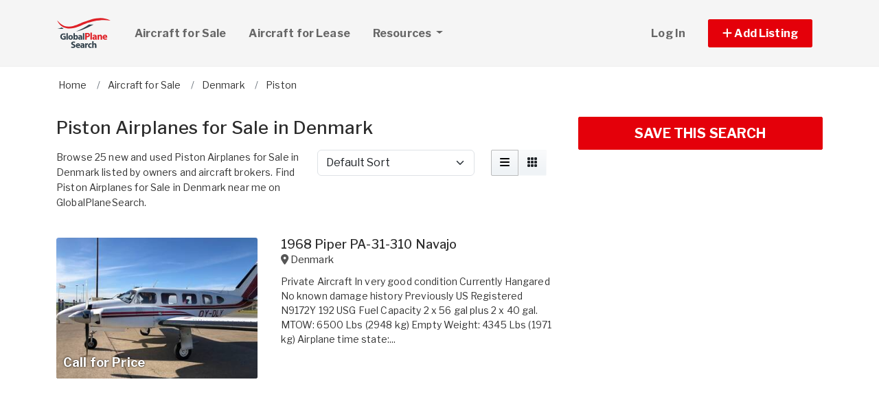

--- FILE ---
content_type: text/html; charset=utf-8
request_url: https://www.globalplanesearch.com/aircraft-for-sale/denmark/piston
body_size: 13853
content:
<!DOCTYPE html PUBLIC "-//W3C//DTD HTML 4.01//EN" "http://www.w3.org/TR/html4/strict.dtd">
<html lang='en' xml:lang='en' xmlns='http://www.w3.org/1999/xhtml'>
<head>
<meta charset='utf-8'>
<meta content='IE=edge' http-equiv='X-UA-Compatible'>
<meta content='width=device-width, initial-scale=1, minimum-scale=1, maximum-scale=5' name='viewport'>
<title>
Piston Airplanes for Sale in Denmark
</title>
<meta content='Browse 25 new and used Piston Airplanes for Sale in Denmark listed by owners and aircraft brokers. Find Piston Airplanes for Sale in Denmark near me on GlobalPlaneSearch.' name='description'>
<meta content='Aircraft, airplanes, helicopters, for sale' name='keywords'>
<meta name="csrf-param" content="authenticity_token" />
<meta name="csrf-token" content="Hl1C_dmbu-xkCdUqjCnLPdEBqNQNt_Me-9Dtmgj34PmrP4p_TGJgu_6BPzVsNi58Um657JJprS5-pXPIc7cTVA" />
<meta content='index,follow' name='robots'>
<meta content='2026 NicheInvestments LLC' http-equiv='copyright'>
<meta content='text/html;charset=utf-8' http-equiv='content-type'>
<meta content='en-us' http-equiv='content-language'>
<meta content='wvqywuehrvx9axq1nsph0lj0o3lwlh' name='facebook-domain-verification'>
<!-- link rel -->
<link href='https://www.globalplanesearch.com/aircraft-for-sale/denmark/piston' rel='canonical'>
<link href='https://www.globalplanesearch.com/aircraft-for-sale/denmark/piston/page/2' rel='next'>

<link href='https://www.globalplanesearch.com/images/gps/favicon.ico' rel='icon' type='image/x-icon'>
<link href='https://fonts.googleapis.com' rel='preconnect'>
<link href='https://fonts.gstatic.com' rel='preconnect'>
<link href='https://browser.sentry-cdn.com' rel='preconnect'>
<link href='https://cdn.jsdelivr.net' rel='preconnect'>
<link href='https://kit.fontawesome.com' rel='preconnect'>
<link href='https://pagead2.googlesyndication.com' rel='dns-prefetch'>
<link href='https://www.googletagmanager.com' rel='dns-prefetch'>
<link as='style' crossorigin='anonymous' href='https://fonts.googleapis.com/css2?family=Libre+Franklin:wght@100;200;300;400;500;600;700&amp;display=swap' onload='this.onload=null;this.rel=&#39;stylesheet&#39;' rel='preload'>
<noscript>
<link crossorigin='anonymous' href='https://fonts.googleapis.com/css2?family=Libre+Franklin:wght@100;200;300;400;500;600;700&amp;display=swap' rel='stylesheet'>
</noscript>
<link as='style' crossorigin='anonymous' href='https://kit.fontawesome.com/c79e565acd.css' onload='this.onload=null;this.rel=&#39;stylesheet&#39;' rel='preload'>
<noscript>
<link crossorigin='anonymous' href='https://kit.fontawesome.com/c79e565acd.css' rel='stylesheet'>
</noscript>
<link rel="stylesheet" href="/assets/application-f3d647e26c69a27658fb10c3e17a518350e1ffdd23fdf374bb174217a37afc3e.css" />
<link rel="stylesheet" href="/assets/v3/site_gps/theme-061d61e750dec60a68437d38cd66ed33376f7d14fad0ceb313dd97570202cf29.css" />
<script crossorigin='anonymous' defer integrity='sha384-IQsoLXl5PILFhosVNubq5LC7Qb9DXgDA9i+tQ8Zj3iwWAwPtgFTxbJ8NT4GN1R8p' src='https://cdn.jsdelivr.net/npm/@popperjs/core@2.9.2/dist/umd/popper.min.js'></script>
<script crossorigin='anonymous' defer integrity='sha384-cVKIPhGWiC2Al4u+LWgxfKTRIcfu0JTxR+EQDz/bgldoEyl4H0zUF0QKbrJ0EcQF' src='https://cdn.jsdelivr.net/npm/bootstrap@5.0.2/dist/js/bootstrap.min.js'></script>
<script defer src='https://cdn.jsdelivr.net/npm/alpinejs@3.14.9/dist/cdn.min.js'></script>
<script src="/assets/application-b0d179100408af12c6bc8e04da813f88d5314f78827fb28f7658e937f4a28a7e.js"></script>
<script src="/assets/v3/site_gps/theme-90d8409073c54fc4fb7149426d65f4af72b84fca6ae58c75d71eb4ab6e3eddab.js"></script>
<!-- # Page level AdSense code - this enables auto ads (anchor ads, vignet ads, etc) ---------- -->
<script async src='https://pagead2.googlesyndication.com/pagead/js/adsbygoogle.js'></script>
<script>
  adsbygoogle = window.adsbygoogle || []
</script>

  <!-- Google tag (gtag.js) -->
  <script async src="https://www.googletagmanager.com/gtag/js?id=G-H8SQS19NDX"></script>
  <script>
    window.dataLayer = window.dataLayer || [];
    function gtag(){dataLayer.push(arguments);}
    gtag('js', new Date());

    gtag('config', 'G-H8SQS19NDX');


      let pageViewProperties = {};

        pageViewProperties['page_location'] = '/aircraft/index';

        pageViewProperties['tag'] = 'Aircraft/sale';


      gtag('event', 'page_view', pageViewProperties);




  </script>



  <script type="text/javascript">

    try{
      window.google_analytics_uacct = "UA-6878806-1";
      var _gaq = _gaq || [];
      _gaq.push(['_setAccount', 'UA-6878806-1']);

        _gaq.push(['_setCustomVar', 1, 'Tag', "Aircraft/sale", 3]);


        _gaq.push(['_trackPageview', '/aircraft/index']);






    } catch(err) {

    }
  </script>


  <script type="text/javascript">
    (function() {
      var ga = document.createElement('script'); ga.type = 'text/javascript'; ga.async = true;
      ga.src = ('https:' == document.location.protocol ? 'https://ssl' : 'http://www') + '.google-analytics.com/ga.js';
      var s = document.getElementsByTagName('script')[0]; s.parentNode.insertBefore(ga, s);
    })();
  </script>


<script type="text/javascript">
  piAId = '970523';
  piCId = '1060';
  piHostname = 'pi.pardot.com';
  
  (function() {
    function async_load(){
      var s = document.createElement('script'); s.type = 'text/javascript'; s.async = true;
      s.src = ('https:' == document.location.protocol ? 'https://pi' : 'http://cdn') + '.pardot.com/pd.js';
      var c = document.getElementsByTagName('script')[0]; c.parentNode.insertBefore(s, c);
    }
    if(window.attachEvent) { window.attachEvent('onload', async_load); }
    else { window.addEventListener('load', async_load, false); }
  })();
</script>

<script>
  // Configure sentryOnLoad before adding the Loader Script
  window.sentryOnLoad = function () {
    Sentry.init({
      dsn: 'https://7eced880cb80ebb6bd64124f27a4817c@o4508967995244544.ingest.us.sentry.io/4508968147156992',
      environment: 'production',
      release: 'v383',
      initialScope: {
        user: {
          id: '',
          email: ''
        },
      },
      sampleRate: 0.1,
      tracesSampleRate: 0.1,
      ignoreErrors: [
        'Script error.',
        'Script error',
        'SecurityError',
        'NetworkError',
        'NS_ERROR_FAILURE',
        'ResizeObserver loop limit exceeded',
        'TypeError',
        'ReferenceError',
        'DOMException',
        'fb_xd_fragment',

        'Failed to fetch',
        
        'Uncaught SyntaxError: Unexpected identifier \'content\'',
        'null is not an object (evaluating \'this._map._latLngToNewLayerPoint\')',
        'Failed to execute \'observe\' on \'MutationObserver\': parameter 1 is not of type \'Node\'.',
        'Cannot read properties of undefined (reading \'style\')',
        'ibFindAllVideos is not defined',
        'Event `ErrorEvent` captured as exception with message `Script error.`'
      ],
      denyUrls: [
        /google-analytics\.com/,
        /googlesyndication\.com/,
        /googletagmanager\.com/,
        /doubleclick\.net/,
        /adtrafficquality\.google/,
        /fundingchoicesmessages\.google\.com/,
        /adservice\.google\.com/,        
        /adservice\.google\.com/,
        /adservetx\.media\.net/       
      ]
  });
}
</script>

<script
  src="https://js.sentry-cdn.com/7eced880cb80ebb6bd64124f27a4817c.min.js"
  crossorigin="anonymous"
  defer
></script>

<script type='application/ld+json'>
{"@context":"http://schema.org","@type":"WebSite","url":"https://www.globalplanesearch.com"}
</script>

<script async src='https://securepubads.g.doubleclick.net/tag/js/gpt.js'></script>
<script>
  window.googletag = window.googletag || {cmd: []};
  googletag.cmd.push(function() {
    googletag.enableServices();
  });
</script>

<script src="/assets/turboModal-50aa4171f15666c61416b2e2b341cd269b6f37286086fd152da16cf400bea5e2.js"></script>
<script src="/assets/mapForSearchResults-94236d8b2e9416e32304b4844d12fafaf4bfff462cf4f132ebb0e3a84d4b948a.js"></script>




<meta content='Browse 25 new and used Piston Airplanes for Sale in Denmark listed by owners and aircraft brokers. Find Piston Airplanes for Sale in Denmark near me on GlobalPlaneSearch.' property='og:description'>
<meta content='https://www.globalplanesearch.com/aircraft-for-sale/denmark/piston' property='og:url'>
</head>

<body>
<div id='main'>
<nav :class='{&quot;mobile&quot;: expanded}' class='navbar navbar-expand-lg navbar-dark' id='menu' x-data='{ expanded: false }'>
<div class='container'>
<a class='navbar-brand' href='/'>
<img width="80" height="80" class="" alt="GlobalPlaneSearch.com logo" src="/assets/logo/gps-47476b1d2d41ae14ce7a53fae5265aeef2a8eb26797c2053ca900805bb06d12f.svg" />
</a>
<button @click='expanded = !expanded' aria-controls='menu-content' aria-expanded='false' aria-label='Toggle navigation' class='navbar-toggler' data-bs-target='#menu-content' data-bs-toggle='collapse' data-target='#menu-content' data-toggle='collapse' type='button'>
<span class='navbar-toggler-icon'></span>
</button>
<div class='collapse navbar-collapse' id='menu-content'>
<ul class='navbar-nav mr-auto me-auto'>
<li class='nav-item dropdown'>
<a aria-expanded='false' aria-haspopup='true' class='nav-link' href='/aircraft-for-sale' role='link'>
Aircraft for Sale
</a>
</li>
<li class='nav-item dropdown'>
<a aria-expanded='false' aria-haspopup='true' class='nav-link' href='/aircraft-for-lease/all' role='link'>
Aircraft for Lease
</a>
</li>
<li class='nav-item dropdown'>
<a aria-expanded='false' aria-haspopup='true' class='nav-link dropdown-toggle' data-bs-toggle='dropdown' data-toggle='dropdown' href='#' role='button'>
Resources
<span class='sr-only'>(current)</span>
</a>
<div class='dropdown-menu'>
<a class='dropdown-item' href='/articles'>
Aircraft Articles & News
</a>
<a class='dropdown-item' href='/aircraft-brokers'>
Aircraft Brokers
</a>
<a class='dropdown-item' href='/glossary'>
Aircraft Glossary
</a>
<a class='dropdown-item' href='/pages/Aviation-Library'>
Aviation Library
</a>
</div>
</li>
</ul>
<ul class='navbar-nav ml-auto ms-auto'>
<li class='nav-item'>
<a class='nav-link text-nowrap' href='/user/login'>
Log In
</a>
</li>

<li class='nav-item dropdown'>
<a aria-expanded='false' aria-haspopup='true' class='nav-link nav-btn' data-bs-toggle='dropdown' data-toggle='dropdown' href='#' role='button'>
<span class='text-nowrap'>
<i aria-hidden='true' class='fas fa-plus' id='dropdownMenuButton'></i>
Add Listing
</span>
</a>
<div aria-labelledby='dropdownMenuButton' class='dropdown-menu'>
<a class='dropdown-item' href='/list-aircraft'>
Aircraft for Sale
</a>
<a class='dropdown-item' href='/list-aircraft-for-lease'>
Aircraft for Lease
</a>
<a class='dropdown-item' href='/advertise'>
Advertise
</a>
</div>
</li>

</ul>
</div>
</div>
</nav>

<div class='container'>
<div id='breadcrumb_wrapper'>
<ul class='list-inline' itemscope itemtype='https://schema.org/BreadcrumbList'>
<li class='list-inline-item' itemprop='itemListElement' itemscope itemtype='https://schema.org/ListItem'>
<a itemprop="item" data-turbo="false" href="https://www.globalplanesearch.com/"><span itemprop='name'>Home</span>
</a><meta content='1' itemprop='position'>
</li>
<li class='list-inline-item' itemprop='itemListElement' itemscope itemtype='https://schema.org/ListItem'>
<a itemprop="item" data-turbo="false" href="https://www.globalplanesearch.com/aircraft-for-sale"><span itemprop='name'>Aircraft for Sale</span>
</a><meta content='2' itemprop='position'>
</li>
<li class='list-inline-item' itemprop='itemListElement' itemscope itemtype='https://schema.org/ListItem'>
<a itemprop="item" data-turbo="false" href="https://www.globalplanesearch.com/aircraft-for-sale/denmark"><span itemprop='name'>Denmark</span>
</a><meta content='3' itemprop='position'>
</li>
<li class='list-inline-item' itemprop='itemListElement' itemscope itemtype='https://schema.org/ListItem'>
<a itemprop="item" data-turbo="false" href="https://www.globalplanesearch.com/aircraft-for-sale/piston"><span itemprop='name'>Piston</span>
</a><meta content='4' itemprop='position'>
</li>
</ul>
</div>



<div class='prop_index' x-data='turboModal'>

<div class='row justify-content-md-center has-map'>
<div class='col-lg-8'>
<turbo-frame id="search_results"><div class='page-header'>
<h1>Piston Airplanes for Sale in Denmark</h1>
</div>
<div class='row'>
<div class='col-md-6 col-lg-7 col-xl-6'>
<p>Browse 25 new and used Piston Airplanes for Sale in Denmark listed by owners and aircraft brokers. Find Piston Airplanes for Sale in Denmark near me on GlobalPlaneSearch.</p>
</div>
<div class='col-md-6 col-lg-5 col-xl-6'>
<div class='sorting'>
<div class='row justify-content-between'>
<div class='col-12 col-sm-8'>
<form class='d-flex flex-row align-items-center flex-wrap'>
<label class='mr-2'></label>
<select class='form-select' id='order'>
<option selected value='/aircraft-for-sale/denmark/piston?'>
Default Sort
</option>
<option value='/aircraft-for-sale/denmark/piston?order=price_asc'>
Lowest Price
</option>
<option value='/aircraft-for-sale/denmark/piston?order=price_desc'>
Highest Price
</option>
<option value='/aircraft-for-sale/denmark/piston?order=create_desc'>
Newest
</option>
<option value='/aircraft-for-sale/denmark/piston?order=create_asc'>
Oldest
</option>
</select>
</form>
</div>
<div class='d-none d-md-block col-md-4'>
<div class='btn-group float-right' role='group'>
<a class='btn btn-light active' data-bs-toggle='tooltip' data-toggle='tooltip' data-turbo='false' href='/aircraft-for-sale/denmark/piston?view=list' title='List View'>
<i class='fas fa-bars'></i>
</a>
<a class='btn btn-light' data-bs-toggle='tooltip' data-toggle='tooltip' data-turbo='false' href='/aircraft-for-sale/denmark/piston?view=grid' title='Grid View'>
<i class='fas fa-grid'></i>
</a>
</div>
</div>
</div>
</div>
<script>
  function init_order_and_page_size() {
    const orderElement = document.querySelector('#order')
    if (orderElement) {
      orderElement.addEventListener('change', function() {
        document.location = this.value;
      });
    }
    
    const sizeElement = document.querySelector('#page_size');
    if (sizeElement) {
      sizeElement.addEventListener('change', function() {
        document.location = this.value;
      });
    }
  }
  
  document.addEventListener('DOMContentLoaded', function() {
    init_order_and_page_size();
  });
</script>

</div>
</div>

<div class='item-listing list'>
<div class='item'>
<div class='row'>
<div class='col-md-6 col-lg-5'>
<div class='item-image'>
<a data-turbo="false" href="/aircraft/6999053-1968-piper-pa-31-310-navajo-for-sale-in-roskilde-"><img class="img-fluid" alt="img013903918517.jpg" src="https://d1vz9u29ljbvc9.cloudfront.net/32/32ca/32ca2b4f-ca38-47e3-8dfb-164f04a97f8c_350.jpg" />
<div class='item-badges'>
</div>
<div class='item-meta'>
<div class='item-price'>
Call for Price
</div>
</div>
</a></div>
</div>
<div class='col-md-6 col-lg-7'>
<div class='item-info'>
<a class="h3 item-title" data-turbo="false" href="/aircraft/6999053-1968-piper-pa-31-310-navajo-for-sale-in-roskilde-">1968 Piper PA-31-310 Navajo
</a><div class='item-location'>
<i class='fas fa-map-marker-alt'></i>
<a data-turbo="false" href="/aircraft/6999053-1968-piper-pa-31-310-navajo-for-sale-in-roskilde-"><span itemprop='address' itemscope itemtype='http://schema.org/PostalAddress'><span itemprop='addressCountry' content='DK'>Denmark</span></span>
</a></div>
<div class='item-details-i'>

</div>
<div class='item-details'>
Private Aircraft

In very good condition

Currently Hangared

No known damage history

Previously US Registered N9172Y

192 USG Fuel Capacity
2 x 56 gal plus 2 x 40 gal.

MTOW: 6500 Lbs (2948 kg)
Empty Weight: 4345 Lbs (1971 kg)

Airplane time state:...
</div>
</div>
</div>
</div>
</div>

<div class='py-3'>
<div class='d-xl-none'>
<div class='margin-h-center' id='google_ad_1768745186' style='width:336px; height:280px'></div>
<script>
  googletag.cmd.push(function() {
    var pubads = googletag.pubads();
    pubads.setTargeting('site', 'gps');
    pubads.setTargeting('path', '/aircraft/index');
    pubads.setTargeting('pos', 'main_1');
    googletag.defineSlot('/11704367/V3_Large_Rectangle//main_1', [336, 280], 'google_ad_1768745186').addService(pubads);
    googletag.display('google_ad_1768745186');
  });
</script>


</div>
<div class='d-none d-xl-block'>
<div class='margin-h-center' id='google_ad_1768745187' style='width:728px; height:90px'></div>
<script>
  googletag.cmd.push(function() {
    var pubads = googletag.pubads();
    pubads.setTargeting('site', 'gps');
    pubads.setTargeting('path', '/aircraft/index');
    pubads.setTargeting('pos', 'main_1');
    googletag.defineSlot('/11704367/V3_Leaderboard/main_1', [728, 90], 'google_ad_1768745187').addService(pubads);
    googletag.display('google_ad_1768745187');
  });
</script>


</div>
</div>

<div class='item'>
<div class='row'>
<div class='col-md-6 col-lg-5'>
<div class='item-image'>
<a data-turbo="false" href="/aircraft/6997965-2006-cirrus-sr22-g2-gts-for-sale-in-roskilde-"><img class="img-fluid" alt="img015759541937.jpg" src="https://d1vz9u29ljbvc9.cloudfront.net/09/092f/092f868f-b6ff-4e84-9feb-dffe1e61eb4f_350.jpg" />
<div class='item-badges'>
</div>
<div class='item-meta'>
<div class='item-price'>
Call for Price
</div>
</div>
</a></div>
</div>
<div class='col-md-6 col-lg-7'>
<div class='item-info'>
<a class="h3 item-title" data-turbo="false" href="/aircraft/6997965-2006-cirrus-sr22-g2-gts-for-sale-in-roskilde-">2006 Cirrus SR22 G2 GTS
</a><div class='item-location'>
<i class='fas fa-map-marker-alt'></i>
<a data-turbo="false" href="/aircraft/6997965-2006-cirrus-sr22-g2-gts-for-sale-in-roskilde-"><span itemprop='address' itemscope itemtype='http://schema.org/PostalAddress'><span itemprop='addressCountry' content='DK'>Denmark</span></span>
</a></div>
<div class='item-details-i'>

</div>
<div class='item-details'>
Very nice low-time, privately owned, SR22-G2 GTS (normally aspirated) with desirable options and payload. 

MSN 22-1842
EASA-Registered (Denmark) 
Under CAMO with Cirrus Sales &amp; Service, Groningen, NL
No damage history
Always hangered, currently ...
</div>
</div>
</div>
</div>
</div>
<div class='item'>
<div class='row'>
<div class='col-md-6 col-lg-5'>
<div class='item-image'>
<a data-turbo="false" href="/aircraft/6997842-2000-mooney-m20r-ovation-2-gi275-for-sale-in-vamdrup-"><img class="img-fluid" alt="img018352287918.jpg" src="https://d1vz9u29ljbvc9.cloudfront.net/86/8644/864409e7-281e-41ff-a89e-8ea3c39990ee_350.jpg" />
<div class='item-badges'>
</div>
<div class='item-meta'>
<div class='item-price'>
Call for Price
</div>
</div>
</a></div>
</div>
<div class='col-md-6 col-lg-7'>
<div class='item-info'>
<a class="h3 item-title" data-turbo="false" href="/aircraft/6997842-2000-mooney-m20r-ovation-2-gi275-for-sale-in-vamdrup-">2000 Mooney M20R Ovation 2 GI275
</a><div class='item-location'>
<i class='fas fa-map-marker-alt'></i>
<a data-turbo="false" href="/aircraft/6997842-2000-mooney-m20r-ovation-2-gi275-for-sale-in-vamdrup-"><span itemprop='address' itemscope itemtype='http://schema.org/PostalAddress'><span itemprop='addressCountry' content='DK'>Denmark</span></span>
</a></div>
<div class='item-details-i'>

</div>
<div class='item-details'>
Well maintained Mooney Ovation 2 for sale. 

With the 3 Bladed Hartzell propeller, 2 GI275, GTN650Xi with Flightstream 510 and GFC500 with SMARTGLIDE.
More information about the avionics later in the text. 

Annual performed March 2025. 

Aircraft is...
</div>
</div>
</div>
</div>
</div>
<div class='item'>
<div class='row'>
<div class='col-md-6 col-lg-5'>
<div class='item-image'>
<a data-turbo="false" href="/aircraft/6995793-1981-piper-pa-44-180-seminole-g5-for-sale-in-roskilde-"><img class="img-fluid" alt="img012999926311.jpg" loading="lazy" src="https://d1vz9u29ljbvc9.cloudfront.net/15/15e2/15e2dfb9-6b57-40ef-ade5-f92b48af553e_350.jpg" />
<div class='item-badges'>
</div>
<div class='item-meta'>
<div class='item-price'>
Call for Price
</div>
</div>
</a></div>
</div>
<div class='col-md-6 col-lg-7'>
<div class='item-info'>
<a class="h3 item-title" data-turbo="false" href="/aircraft/6995793-1981-piper-pa-44-180-seminole-g5-for-sale-in-roskilde-">1981 Piper PA-44-180 Seminole G5
</a><div class='item-location'>
<i class='fas fa-map-marker-alt'></i>
<a data-turbo="false" href="/aircraft/6995793-1981-piper-pa-44-180-seminole-g5-for-sale-in-roskilde-"><span itemprop='address' itemscope itemtype='http://schema.org/PostalAddress'><span itemprop='addressCountry' content='DK'>Denmark</span></span>
</a></div>
<div class='item-details-i'>

</div>
<div class='item-details'>
The Seminole is well known in multi-engine training schools; many are also in the hands of those who want either their first twin or a modestly priced light tourer

   This aircraft is based in Denmark and is VAT Paid in the EU27

I did my own IR in ...
</div>
</div>
</div>
</div>
</div>
<div class='item'>
<div class='row'>
<div class='col-md-6 col-lg-5'>
<div class='item-image'>
<a data-turbo="false" href="/aircraft/6995537-1981-piper-seminole-pa-44-180-for-sale-in"><img class="img-fluid" alt="Image00007.jpg" src="https://d1vz9u29ljbvc9.cloudfront.net/1b/1b81/1b81802e-b0af-49ba-a4b2-ef03658ff104_350.jpg" />
<div class='item-badges'>
</div>
<div class='item-meta'>
<div class='item-price'>
$157,000
</div>
</div>
</a></div>
</div>
<div class='col-md-6 col-lg-7'>
<div class='item-info'>
<a class="h3 item-title" data-turbo="false" href="/aircraft/6995537-1981-piper-seminole-pa-44-180-for-sale-in">1981 Piper Seminole PA-44-180
</a><div class='item-location'>
<i class='fas fa-map-marker-alt'></i>
<a data-turbo="false" href="/aircraft/6995537-1981-piper-seminole-pa-44-180-for-sale-in"><span itemprop='address' itemscope itemtype='http://schema.org/PostalAddress'><span itemprop='addressCountry' content='DK'>Denmark</span></span>
</a></div>
<div class='item-details-i'>

</div>
<div class='item-details'>
Tel: +44 1747 825378Fax: +44 1747 440322P.O. Box 1559Gillingham, Dorset SP8 4WBUnited KingdomAll Specifications Subject to Verification Upon Inspection Availability Subject to Prior Lease, Sale, or Withdrawal From Market Without Notice
Engines 
					...
</div>
</div>
</div>
</div>
</div>
<div class='item'>
<div class='row'>
<div class='col-md-6 col-lg-5'>
<div class='item-image'>
<a data-turbo="false" href="/aircraft/6989043-1997-extra-200-for-sale-in-roskilde-"><img class="img-fluid" alt="img013877141263.jpg" loading="lazy" src="https://d1vz9u29ljbvc9.cloudfront.net/ae/aebc/aebcf8ad-451c-40f4-86d2-e1bdde8af3fb_350.jpg" />
<div class='item-badges'>
</div>
<div class='item-meta'>
<div class='item-price'>
Call for Price
</div>
</div>
</a></div>
</div>
<div class='col-md-6 col-lg-7'>
<div class='item-info'>
<a class="h3 item-title" data-turbo="false" href="/aircraft/6989043-1997-extra-200-for-sale-in-roskilde-">1997 Extra 200
</a><div class='item-location'>
<i class='fas fa-map-marker-alt'></i>
<a data-turbo="false" href="/aircraft/6989043-1997-extra-200-for-sale-in-roskilde-"><span itemprop='address' itemscope itemtype='http://schema.org/PostalAddress'><span itemprop='addressCountry' content='DK'>Denmark</span></span>
</a></div>
<div class='item-details-i'>

</div>
<div class='item-details'>
Extra 200, Sn.: 022, Fully EASA certified

Airplane time state:
Airframe TT: 1247hrs
Engine: 188hrs, since factory new
Propeller: 188hrs, since overhaul at MT factory
</div>
</div>
</div>
</div>
</div>

<div class='py-3'>
<div class='d-xl-none'>
<div class='margin-h-center' id='google_ad_1768745188' style='width:336px; height:280px'></div>
<script>
  googletag.cmd.push(function() {
    var pubads = googletag.pubads();
    pubads.setTargeting('site', 'gps');
    pubads.setTargeting('path', '/aircraft/index');
    pubads.setTargeting('pos', 'main_2');
    googletag.defineSlot('/11704367/V3_Large_Rectangle//main_2', [336, 280], 'google_ad_1768745188').addService(pubads);
    googletag.display('google_ad_1768745188');
  });
</script>


</div>
<div class='d-none d-xl-block'>
<div class='margin-h-center' id='google_ad_1768745189' style='width:728px; height:90px'></div>
<script>
  googletag.cmd.push(function() {
    var pubads = googletag.pubads();
    pubads.setTargeting('site', 'gps');
    pubads.setTargeting('path', '/aircraft/index');
    pubads.setTargeting('pos', 'main_2');
    googletag.defineSlot('/11704367/V3_Leaderboard/main_2', [728, 90], 'google_ad_1768745189').addService(pubads);
    googletag.display('google_ad_1768745189');
  });
</script>


</div>
</div>

<div class='item'>
<div class='row'>
<div class='col-md-6 col-lg-5'>
<div class='item-image'>
<a data-turbo="false" href="/aircraft/6988320-2013-vans-rv-8-for-sale-in-vamdrup-"><img class="img-fluid" alt="img012007385673.jpg" src="https://d1vz9u29ljbvc9.cloudfront.net/c5/c52b/c52b3308-95ec-4fa3-8965-59c6e6fdec3a_350.jpg" />
<div class='item-badges'>
</div>
<div class='item-meta'>
<div class='item-price'>
Call for Price
</div>
</div>
</a></div>
</div>
<div class='col-md-6 col-lg-7'>
<div class='item-info'>
<a class="h3 item-title" data-turbo="false" href="/aircraft/6988320-2013-vans-rv-8-for-sale-in-vamdrup-">2013 Vans RV-8
</a><div class='item-location'>
<i class='fas fa-map-marker-alt'></i>
<a data-turbo="false" href="/aircraft/6988320-2013-vans-rv-8-for-sale-in-vamdrup-"><span itemprop='address' itemscope itemtype='http://schema.org/PostalAddress'><span itemprop='addressCountry' content='DK'>Denmark</span></span>
</a></div>
<div class='item-details-i'>

</div>
<div class='item-details'>
After more than a decade with the RV8-grin it is time to go STOL-flying.

Serial number 80033. Project traded two times prior to completion in 2013. Pictures online, search OY-RVK

National Permit to fly 11/12-2027. 
Next annual inspection March 2026...
</div>
</div>
</div>
</div>
</div>
<div class='item'>
<div class='row'>
<div class='col-md-6 col-lg-5'>
<div class='item-image'>
<a data-turbo="false" href="/aircraft/6986265-1976-piper-pa-32r-300-lance-g500txi-for-sale-in-roskilde-"><img class="img-fluid" alt="img013309624297.jpg" src="https://d1vz9u29ljbvc9.cloudfront.net/f3/f3e0/f3e0a1a8-6a7a-4e86-8269-fa57d005dc2f_350.jpg" />
<div class='item-badges'>
</div>
<div class='item-meta'>
<div class='item-price'>
Call for Price
</div>
</div>
</a></div>
</div>
<div class='col-md-6 col-lg-7'>
<div class='item-info'>
<a class="h3 item-title" data-turbo="false" href="/aircraft/6986265-1976-piper-pa-32r-300-lance-g500txi-for-sale-in-roskilde-">1976 Piper PA-32R-300 Lance G500TXi
</a><div class='item-location'>
<i class='fas fa-map-marker-alt'></i>
<a data-turbo="false" href="/aircraft/6986265-1976-piper-pa-32r-300-lance-g500txi-for-sale-in-roskilde-"><span itemprop='address' itemscope itemtype='http://schema.org/PostalAddress'><span itemprop='addressCountry' content='DK'>Denmark</span></span>
</a></div>
<div class='item-details-i'>

</div>
<div class='item-details'>
Private aircraft

Upgraded and in very good condition

In excellent mechanical condition, fully maintained, and log books since new. 

Ideal for private touring, air taxi operations, or cross-country travel.

Full Garmin glass cockpit upgrade    stat...
</div>
</div>
</div>
</div>
</div>
<div class='item'>
<div class='row'>
<div class='col-md-6 col-lg-5'>
<div class='item-image'>
<a data-turbo="false" href="/aircraft/6983300-1943-auster-5-alpha-for-sale-in-ringsted-"><img class="img-fluid" alt="img018885235017.jpg" loading="lazy" src="https://d1vz9u29ljbvc9.cloudfront.net/0e/0e3a/0e3aef59-8fc5-46f6-ac42-842397da94c5_350.jpg" />
<div class='item-badges'>
</div>
<div class='item-meta'>
<div class='item-price'>
Call for Price
</div>
</div>
</a></div>
</div>
<div class='col-md-6 col-lg-7'>
<div class='item-info'>
<a class="h3 item-title" data-turbo="false" href="/aircraft/6983300-1943-auster-5-alpha-for-sale-in-ringsted-">1943 Auster 5 Alpha
</a><div class='item-location'>
<i class='fas fa-map-marker-alt'></i>
<a data-turbo="false" href="/aircraft/6983300-1943-auster-5-alpha-for-sale-in-ringsted-"><span itemprop='address' itemscope itemtype='http://schema.org/PostalAddress'><span itemprop='addressCountry' content='DK'>Denmark</span></span>
</a></div>
<div class='item-details-i'>

</div>
<div class='item-details'>
Auster Mk V S/N 1815; ex RAF S/N TW477; ex G-AOSL; ex D-ENIR; OY-EFI
No known corrosion.
Fully restored, glass blasted, primed, polyuethane painting of all tubes.
Original Bendix mags overhauled (starts every time    even when warm)
New stainless bat...
</div>
</div>
</div>
</div>
</div>
<div class='item'>
<div class='row'>
<div class='col-md-6 col-lg-5'>
<div class='item-image'>
<a data-turbo="false" href="/aircraft/6978302-2021-aeroprakt-a-22-ls-for-sale-in-copenhagen-"><img class="img-fluid" alt="img017411204998.jpg" loading="lazy" src="https://d1vz9u29ljbvc9.cloudfront.net/d6/d613/d6134d55-d472-454d-aab8-a8685707af5e_350.jpg" />
<div class='item-badges'>
</div>
<div class='item-meta'>
<div class='item-price'>
Call for Price
</div>
</div>
</a></div>
</div>
<div class='col-md-6 col-lg-7'>
<div class='item-info'>
<a class="h3 item-title" data-turbo="false" href="/aircraft/6978302-2021-aeroprakt-a-22-ls-for-sale-in-copenhagen-">2021 Aeroprakt A-22 LS
</a><div class='item-location'>
<i class='fas fa-map-marker-alt'></i>
<a data-turbo="false" href="/aircraft/6978302-2021-aeroprakt-a-22-ls-for-sale-in-copenhagen-"><span itemprop='address' itemscope itemtype='http://schema.org/PostalAddress'><span itemprop='addressCountry' content='DK'>Denmark</span></span>
</a></div>
<div class='item-details-i'>

</div>
<div class='item-details'>
Aeroprakt A-22 LS 600 kgs MTOW, always hangared inside.

Airplane time state:
TT 897 hours (engine and fuselage)
Engine Rotax 912ULS 100 hp with clutch, carb heat.
Gearbox overhauled, 5 years rubber replacement.
</div>
</div>
</div>
</div>
</div>


</div>

<div class='my-2'>
<!-- NI Responsive Middle -->
<ins class="adsbygoogle"
     style="display:block"
     data-ad-client="ca-pub-3255771619720708"
     data-ad-slot="5445517237"
     data-ad-format="horizontal"></ins>
<script>
  adsbygoogle.push({});
</script>
</div>
<nav><ul class="pagination"><li class="page-item disabled"><span class="page-link">&larr;</span></li> <li class="page-item active"><span class="page-link">1</span></li> <li class="page-item"><a class="page-link" rel="next" href="/aircraft-for-sale/denmark/piston/page/2">2</a></li> <li class="page-item"><a class="page-link" href="/aircraft-for-sale/denmark/piston/page/3">3</a></li> <li class="page-item"><a class="page-link" rel="next" href="/aircraft-for-sale/denmark/piston/page/2">&rarr;</a></li></ul></nav>
<div class='hide' id='map-info-window'>
<div class='prop_detail_map' data-id='6999053' data-lat='55.64191' data-lng='12.087845' id='prop_detail_map_6999053'>
<div class='row pb-2'>
<div class='col-4 pr-0'>
<a href='/aircraft/6999053-1968-piper-pa-31-310-navajo-for-sale-in-roskilde-'>
<img class="img-fluid" loading="lazy" alt="Aircraft for Sale: 1968 Piper PA-31-310 Navajo" src="https://d1vz9u29ljbvc9.cloudfront.net/32/32ca/32ca2b4f-ca38-47e3-8dfb-164f04a97f8c_100.jpg" />
</a>
</div>
<div class='col-8'>
<a href='/aircraft/6999053-1968-piper-pa-31-310-navajo-for-sale-in-roskilde-'>1968 Piper PA-31-310 Navajo</a>
<br>
Call for Price
<br>

</div>
</div>
</div>
</div>
<div class='hide' id='map-info-window'>
<div class='prop_detail_map' data-id='6997965' data-lat='55.5903848' data-lng='12.12934' id='prop_detail_map_6997965'>
<div class='row pb-2'>
<div class='col-4 pr-0'>
<a href='/aircraft/6997965-2006-cirrus-sr22-g2-gts-for-sale-in-roskilde-'>
<img class="img-fluid" loading="lazy" alt="Aircraft for Sale: 2006 Cirrus SR22 G2 GTS" src="https://d1vz9u29ljbvc9.cloudfront.net/09/092f/092f868f-b6ff-4e84-9feb-dffe1e61eb4f_100.jpg" />
</a>
</div>
<div class='col-8'>
<a href='/aircraft/6997965-2006-cirrus-sr22-g2-gts-for-sale-in-roskilde-'>2006 Cirrus SR22 G2 GTS</a>
<br>
Call for Price
<br>

</div>
</div>
</div>
</div>
<div class='hide' id='map-info-window'>
<div class='prop_detail_map' data-id='6997842' data-lat='55.430017' data-lng='9.287362' id='prop_detail_map_6997842'>
<div class='row pb-2'>
<div class='col-4 pr-0'>
<a href='/aircraft/6997842-2000-mooney-m20r-ovation-2-gi275-for-sale-in-vamdrup-'>
<img class="img-fluid" loading="lazy" alt="Aircraft for Sale: 2000 Mooney M20R Ovation 2 GI275" src="https://d1vz9u29ljbvc9.cloudfront.net/86/8644/864409e7-281e-41ff-a89e-8ea3c39990ee_100.jpg" />
</a>
</div>
<div class='col-8'>
<a href='/aircraft/6997842-2000-mooney-m20r-ovation-2-gi275-for-sale-in-vamdrup-'>2000 Mooney M20R Ovation 2 GI275</a>
<br>
Call for Price
<br>

</div>
</div>
</div>
</div>
<div class='hide' id='map-info-window'>
<div class='prop_detail_map' data-id='6995793' data-lat='55.5903848' data-lng='12.12934' id='prop_detail_map_6995793'>
<div class='row pb-2'>
<div class='col-4 pr-0'>
<a href='/aircraft/6995793-1981-piper-pa-44-180-seminole-g5-for-sale-in-roskilde-'>
<img class="img-fluid" loading="lazy" alt="Aircraft for Sale: 1981 Piper PA-44-180 Seminole G5" src="https://d1vz9u29ljbvc9.cloudfront.net/15/15e2/15e2dfb9-6b57-40ef-ade5-f92b48af553e_100.jpg" />
</a>
</div>
<div class='col-8'>
<a href='/aircraft/6995793-1981-piper-pa-44-180-seminole-g5-for-sale-in-roskilde-'>1981 Piper PA-44-180 Seminole G5</a>
<br>
Call for Price
<br>

</div>
</div>
</div>
</div>
<div class='hide' id='map-info-window'>
<div class='prop_detail_map' data-id='6995537' data-lat='56.26392' data-lng='9.501785' id='prop_detail_map_6995537'>
<div class='row pb-2'>
<div class='col-4 pr-0'>
<a href='/aircraft/6995537-1981-piper-seminole-pa-44-180-for-sale-in'>
<img class="img-fluid" loading="lazy" alt="Aircraft for Sale: 1981 Piper Seminole PA-44-180" src="https://d1vz9u29ljbvc9.cloudfront.net/1b/1b81/1b81802e-b0af-49ba-a4b2-ef03658ff104_100.jpg" />
</a>
</div>
<div class='col-8'>
<a href='/aircraft/6995537-1981-piper-seminole-pa-44-180-for-sale-in'>1981 Piper Seminole PA-44-180</a>
<br>
$157,000
<br>

</div>
</div>
</div>
</div>
<div class='hide' id='map-info-window'>
<div class='prop_detail_map' data-id='6989043' data-lat='55.5903848' data-lng='12.12934' id='prop_detail_map_6989043'>
<div class='row pb-2'>
<div class='col-4 pr-0'>
<a href='/aircraft/6989043-1997-extra-200-for-sale-in-roskilde-'>
<img class="img-fluid" loading="lazy" alt="Aircraft for Sale: 1997 Extra 200" src="https://d1vz9u29ljbvc9.cloudfront.net/ae/aebc/aebcf8ad-451c-40f4-86d2-e1bdde8af3fb_100.jpg" />
</a>
</div>
<div class='col-8'>
<a href='/aircraft/6989043-1997-extra-200-for-sale-in-roskilde-'>1997 Extra 200</a>
<br>
Call for Price
<br>

</div>
</div>
</div>
</div>
<div class='hide' id='map-info-window'>
<div class='prop_detail_map' data-id='6988320' data-lat='55.4370458' data-lng='9.3294402' id='prop_detail_map_6988320'>
<div class='row pb-2'>
<div class='col-4 pr-0'>
<a href='/aircraft/6988320-2013-vans-rv-8-for-sale-in-vamdrup-'>
<img class="img-fluid" loading="lazy" alt="Aircraft for Sale: 2013 Vans RV-8" src="https://d1vz9u29ljbvc9.cloudfront.net/c5/c52b/c52b3308-95ec-4fa3-8965-59c6e6fdec3a_100.jpg" />
</a>
</div>
<div class='col-8'>
<a href='/aircraft/6988320-2013-vans-rv-8-for-sale-in-vamdrup-'>2013 Vans RV-8</a>
<br>
Call for Price
<br>

</div>
</div>
</div>
</div>
<div class='hide' id='map-info-window'>
<div class='prop_detail_map' data-id='6986265' data-lat='55.64191' data-lng='12.087845' id='prop_detail_map_6986265'>
<div class='row pb-2'>
<div class='col-4 pr-0'>
<a href='/aircraft/6986265-1976-piper-pa-32r-300-lance-g500txi-for-sale-in-roskilde-'>
<img class="img-fluid" loading="lazy" alt="Aircraft for Sale: 1976 Piper PA-32R-300 Lance G500TXi" src="https://d1vz9u29ljbvc9.cloudfront.net/f3/f3e0/f3e0a1a8-6a7a-4e86-8269-fa57d005dc2f_100.jpg" />
</a>
</div>
<div class='col-8'>
<a href='/aircraft/6986265-1976-piper-pa-32r-300-lance-g500txi-for-sale-in-roskilde-'>1976 Piper PA-32R-300 Lance G500TXi</a>
<br>
Call for Price
<br>

</div>
</div>
</div>
</div>
<div class='hide' id='map-info-window'>
<div class='prop_detail_map' data-id='6983300' data-lat='55.427541' data-lng='11.813844' id='prop_detail_map_6983300'>
<div class='row pb-2'>
<div class='col-4 pr-0'>
<a href='/aircraft/6983300-1943-auster-5-alpha-for-sale-in-ringsted-'>
<img class="img-fluid" loading="lazy" alt="Aircraft for Sale: 1943 Auster 5 Alpha" src="https://d1vz9u29ljbvc9.cloudfront.net/0e/0e3a/0e3aef59-8fc5-46f6-ac42-842397da94c5_100.jpg" />
</a>
</div>
<div class='col-8'>
<a href='/aircraft/6983300-1943-auster-5-alpha-for-sale-in-ringsted-'>1943 Auster 5 Alpha</a>
<br>
Call for Price
<br>

</div>
</div>
</div>
</div>
<div class='hide' id='map-info-window'>
<div class='prop_detail_map' data-id='6978302' data-lat='55.6760968' data-lng='12.5683371' id='prop_detail_map_6978302'>
<div class='row pb-2'>
<div class='col-4 pr-0'>
<a href='/aircraft/6978302-2021-aeroprakt-a-22-ls-for-sale-in-copenhagen-'>
<img class="img-fluid" loading="lazy" alt="Aircraft for Sale: 2021 Aeroprakt A-22 LS" src="https://d1vz9u29ljbvc9.cloudfront.net/d6/d613/d6134d55-d472-454d-aab8-a8685707af5e_100.jpg" />
</a>
</div>
<div class='col-8'>
<a href='/aircraft/6978302-2021-aeroprakt-a-22-ls-for-sale-in-copenhagen-'>2021 Aeroprakt A-22 LS</a>
<br>
Call for Price
<br>

</div>
</div>
</div>
</div>


</turbo-frame></div>
<div class='col-lg-4'>
<turbo-frame id="saved_search"><div class='my-3'>
<div class='d-grid'>
<a class='btn btn-lg btn-primary btn-block' data-google-vignette='false' data-turbo data-turbo-frame='modal' href='/saved_searches/new?saved_search%5Bparams%5D=---%0A%3Aproperty_class%3A+Aircraft%0A%3Asale_type%3A+sale%0A%3Afrom_router%3A+true%0A%3Acontroller%3A+properties%0A%3Aaction%3A+index%0A%3Aslugs%3A+denmark%2Fpiston%0A%3Aslug_type%3A+%3Acountry%0A%3Asearch_type%3A+city_state_country%0A%3Acountry%3A+DK%0A%3Atag_ids%3A%0A-+85%0A%3Atag_ids_to_exclude%3A%0A-+70%0A-+116%0A-+88%0A-+87%0A-+86%0A-+91%0A%3Asearch_text%3A+Piston+Airplanes%0A%3Apage%3A+1%0A%3Apage_size%3A+10%0A%3Asite%3A+gps%0A%3Acache_tag%3A+Aircraft%2Ffinder%2Fsearch_by_city_state_country%0A' id='saveSearchButton' rel='nofollow'>
SAVE THIS SEARCH
</a>
</div>
</div>
</turbo-frame><script>
  document.addEventListener("DOMContentLoaded", function() {
    setTimeout(function() {
      const modalIsAlreadyOpen = document.getElementsByClassName("modal show").length > 0
      if (!modalIsAlreadyOpen) {
        const saveSearchButton = document.getElementById("saveSearchButton");
        saveSearchButton.click();
      }
    }, 15000);
  });
</script>

<div class='mb-4' id='map-wrapper'>
<div class='map-panel'>
<div class='map mapping' id='map_canvas' x-data='mapForSearchResults(false, &#39;https://dvk2fd11lkh16.cloudfront.net/maps/streets/{z}/{x}/{y}@2x.png?key=jgMzkiSLEVEhni0cr5oK&#39;, &#39;&lt;a href=&quot;https://www.openstreetmap.org/copyright&quot; target=&quot;_blank&quot;&gt;© OpenStreetMap&lt;/a&gt;&#39;, &#39;false&#39;, true, &#39;search_results&#39;, [{&quot;id&quot;:6999053,&quot;lat&quot;:55.64191,&quot;lng&quot;:12.087845,&quot;title&quot;:&quot;1968 Piper PA-31-310 Navajo&quot;,&quot;name&quot;:null,&quot;street&quot;:null,&quot;url&quot;:&quot;https://www.globalplanesearch.com/aircraft/6999053-1968-piper-pa-31-310-navajo-for-sale-in-roskilde-&quot;},{&quot;id&quot;:6997965,&quot;lat&quot;:55.5903848,&quot;lng&quot;:12.12934,&quot;title&quot;:&quot;2006 Cirrus SR22 G2 GTS&quot;,&quot;name&quot;:null,&quot;street&quot;:null,&quot;url&quot;:&quot;https://www.globalplanesearch.com/aircraft/6997965-2006-cirrus-sr22-g2-gts-for-sale-in-roskilde-&quot;},{&quot;id&quot;:6997842,&quot;lat&quot;:55.430017,&quot;lng&quot;:9.287362,&quot;title&quot;:&quot;2000 Mooney M20R Ovation 2 GI275&quot;,&quot;name&quot;:null,&quot;street&quot;:null,&quot;url&quot;:&quot;https://www.globalplanesearch.com/aircraft/6997842-2000-mooney-m20r-ovation-2-gi275-for-sale-in-vamdrup-&quot;},{&quot;id&quot;:6995793,&quot;lat&quot;:55.5903848,&quot;lng&quot;:12.12934,&quot;title&quot;:&quot;1981 Piper PA-44-180 Seminole G5&quot;,&quot;name&quot;:null,&quot;street&quot;:null,&quot;url&quot;:&quot;https://www.globalplanesearch.com/aircraft/6995793-1981-piper-pa-44-180-seminole-g5-for-sale-in-roskilde-&quot;},{&quot;id&quot;:6995537,&quot;lat&quot;:56.26392,&quot;lng&quot;:9.501785,&quot;title&quot;:&quot;1981 Piper Seminole PA-44-180&quot;,&quot;name&quot;:null,&quot;street&quot;:null,&quot;url&quot;:&quot;https://www.globalplanesearch.com/aircraft/6995537-1981-piper-seminole-pa-44-180-for-sale-in&quot;},{&quot;id&quot;:6989043,&quot;lat&quot;:55.5903848,&quot;lng&quot;:12.12934,&quot;title&quot;:&quot;1997 Extra 200&quot;,&quot;name&quot;:null,&quot;street&quot;:null,&quot;url&quot;:&quot;https://www.globalplanesearch.com/aircraft/6989043-1997-extra-200-for-sale-in-roskilde-&quot;},{&quot;id&quot;:6988320,&quot;lat&quot;:55.4370458,&quot;lng&quot;:9.3294402,&quot;title&quot;:&quot;2013 Vans RV-8&quot;,&quot;name&quot;:null,&quot;street&quot;:null,&quot;url&quot;:&quot;https://www.globalplanesearch.com/aircraft/6988320-2013-vans-rv-8-for-sale-in-vamdrup-&quot;},{&quot;id&quot;:6986265,&quot;lat&quot;:55.64191,&quot;lng&quot;:12.087845,&quot;title&quot;:&quot;1976 Piper PA-32R-300 Lance G500TXi&quot;,&quot;name&quot;:null,&quot;street&quot;:null,&quot;url&quot;:&quot;https://www.globalplanesearch.com/aircraft/6986265-1976-piper-pa-32r-300-lance-g500txi-for-sale-in-roskilde-&quot;},{&quot;id&quot;:6983300,&quot;lat&quot;:55.427541,&quot;lng&quot;:11.813844,&quot;title&quot;:&quot;1943 Auster 5 Alpha&quot;,&quot;name&quot;:null,&quot;street&quot;:null,&quot;url&quot;:&quot;https://www.globalplanesearch.com/aircraft/6983300-1943-auster-5-alpha-for-sale-in-ringsted-&quot;},{&quot;id&quot;:6978302,&quot;lat&quot;:55.6760968,&quot;lng&quot;:12.5683371,&quot;title&quot;:&quot;2021 Aeroprakt A-22 LS&quot;,&quot;name&quot;:null,&quot;street&quot;:null,&quot;url&quot;:&quot;https://www.globalplanesearch.com/aircraft/6978302-2021-aeroprakt-a-22-ls-for-sale-in-copenhagen-&quot;}])'></div>

</div>
</div>
<div class='ad mb-4'>
<div class='d-lg-none d-xl-block'>
<div class='margin-h-center' id='google_ad_1768745190' style='width:336px; height:280px'></div>
<script>
  googletag.cmd.push(function() {
    var pubads = googletag.pubads();
    pubads.setTargeting('site', 'gps');
    pubads.setTargeting('path', '/aircraft/index');
    pubads.setTargeting('pos', 'sidebar_1');
    googletag.defineSlot('/11704367/V3_Large_Rectangle//sidebar_1', [336, 280], 'google_ad_1768745190').addService(pubads);
    googletag.display('google_ad_1768745190');
  });
</script>


</div>
<div class='d-none d-md-block d-xl-none'>
<div class='margin-h-center' id='google_ad_1768745191' style='width:300px; height:250px'></div>
<script>
  googletag.cmd.push(function() {
    var pubads = googletag.pubads();
    pubads.setTargeting('site', 'gps');
    pubads.setTargeting('path', '/aircraft/index');
    pubads.setTargeting('pos', 'sidebar_1');
    googletag.defineSlot('/11704367/V3_Medium_Rectangle//sidebar_1', [300, 250], 'google_ad_1768745191').addService(pubads);
    googletag.display('google_ad_1768745191');
  });
</script>


</div>
</div>
</div>
</div>
<div class='bottom-links my-5'>
<div class='mb-5'>
<h6>
Piston Airplanes for Sale by Continent
</h6>
<ul class='list-unstyled'>
<li class='avoid-break-column'>
<a href='/aircraft-for-sale/africa/piston' title='Piston Airplanes for Sale in Africa'>
Piston Airplanes for Sale in Africa
</a>
</li>
<li class='avoid-break-column'>
<a href='/aircraft-for-sale/asia/piston' title='Piston Airplanes for Sale in Asia'>
Piston Airplanes for Sale in Asia
</a>
</li>
<li class='avoid-break-column'>
<a href='/aircraft-for-sale/europe/piston' title='Piston Airplanes for Sale in Europe'>
Piston Airplanes for Sale in Europe
</a>
</li>
<li class='avoid-break-column'>
<a href='/aircraft-for-sale/north-america/piston' title='Piston Airplanes for Sale in North America'>
Piston Airplanes for Sale in North America
</a>
</li>
<li class='avoid-break-column'>
<a href='/aircraft-for-sale/oceania/piston' title='Piston Airplanes for Sale in Oceania'>
Piston Airplanes for Sale in Oceania
</a>
</li>
<li class='avoid-break-column'>
<a href='/aircraft-for-sale/south-america/piston' title='Piston Airplanes for Sale in South America'>
Piston Airplanes for Sale in South America
</a>
</li>
</ul>
</div>

<div class='mb-5'>
<h6>
Piston Airplanes for Sale by Country
</h6>
<ul class='list-unstyled'>
<li class='avoid-break-column'>
<a href='/aircraft-for-sale/albania/piston' title='Piston Airplanes for Sale in Albania'>
Piston Airplanes for Sale in Albania
</a>
</li>
<li class='avoid-break-column'>
<a href='/aircraft-for-sale/argentina/piston' title='Piston Airplanes for Sale in Argentina'>
Piston Airplanes for Sale in Argentina
</a>
</li>
<li class='avoid-break-column'>
<a href='/aircraft-for-sale/australia/piston' title='Piston Airplanes for Sale in Australia'>
Piston Airplanes for Sale in Australia
</a>
</li>
<li class='avoid-break-column'>
<a href='/aircraft-for-sale/austria/piston' title='Piston Airplanes for Sale in Austria'>
Piston Airplanes for Sale in Austria
</a>
</li>
<li class='avoid-break-column'>
<a href='/aircraft-for-sale/belgium/piston' title='Piston Airplanes for Sale in Belgium'>
Piston Airplanes for Sale in Belgium
</a>
</li>
<li class='avoid-break-column'>
<a href='/aircraft-for-sale/bosnia-and-herzegovina/piston' title='Piston Airplanes for Sale in Bosnia and Herzegovina'>
Piston Airplanes for Sale in Bosnia and Herzegovina
</a>
</li>
<li class='avoid-break-column'>
<a href='/aircraft-for-sale/botswana/piston' title='Piston Airplanes for Sale in Botswana'>
Piston Airplanes for Sale in Botswana
</a>
</li>
<li class='avoid-break-column'>
<a href='/aircraft-for-sale/brazil/piston' title='Piston Airplanes for Sale in Brazil'>
Piston Airplanes for Sale in Brazil
</a>
</li>
<li class='avoid-break-column'>
<a href='/aircraft-for-sale/bulgaria/piston' title='Piston Airplanes for Sale in Bulgaria'>
Piston Airplanes for Sale in Bulgaria
</a>
</li>
<li class='avoid-break-column'>
<a href='/aircraft-for-sale/canada/piston' title='Piston Airplanes for Sale in Canada'>
Piston Airplanes for Sale in Canada
</a>
</li>
<li class='avoid-break-column'>
<a href='/aircraft-for-sale/china/piston' title='Piston Airplanes for Sale in China'>
Piston Airplanes for Sale in China
</a>
</li>
<li class='avoid-break-column'>
<a href='/aircraft-for-sale/croatia/piston' title='Piston Airplanes for Sale in Croatia'>
Piston Airplanes for Sale in Croatia
</a>
</li>
<li class='avoid-break-column'>
<a href='/aircraft-for-sale/cyprus/piston' title='Piston Airplanes for Sale in Cyprus'>
Piston Airplanes for Sale in Cyprus
</a>
</li>
<li class='avoid-break-column'>
<a href='/aircraft-for-sale/czech-republic/piston' title='Piston Airplanes for Sale in Czech Republic'>
Piston Airplanes for Sale in Czech Republic
</a>
</li>
<li class='avoid-break-column'>
<a href='/aircraft-for-sale/denmark/piston' title='Piston Airplanes for Sale in Denmark'>
Piston Airplanes for Sale in Denmark
</a>
</li>
<li class='avoid-break-column'>
<a href='/aircraft-for-sale/dominican-republic/piston' title='Piston Airplanes for Sale in Dominican Republic'>
Piston Airplanes for Sale in Dominican Republic
</a>
</li>
<li class='avoid-break-column'>
<a href='/aircraft-for-sale/ecuador/piston' title='Piston Airplanes for Sale in Ecuador'>
Piston Airplanes for Sale in Ecuador
</a>
</li>
<li class='avoid-break-column'>
<a href='/aircraft-for-sale/el-salvador/piston' title='Piston Airplanes for Sale in El Salvador'>
Piston Airplanes for Sale in El Salvador
</a>
</li>
<li class='avoid-break-column'>
<a href='/aircraft-for-sale/estonia/piston' title='Piston Airplanes for Sale in Estonia'>
Piston Airplanes for Sale in Estonia
</a>
</li>
<li class='avoid-break-column'>
<a href='/aircraft-for-sale/finland/piston' title='Piston Airplanes for Sale in Finland'>
Piston Airplanes for Sale in Finland
</a>
</li>
<li class='avoid-break-column'>
<a href='/aircraft-for-sale/france/piston' title='Piston Airplanes for Sale in France'>
Piston Airplanes for Sale in France
</a>
</li>
<li class='avoid-break-column'>
<a href='/aircraft-for-sale/french-guiana/piston' title='Piston Airplanes for Sale in French Guiana'>
Piston Airplanes for Sale in French Guiana
</a>
</li>
<li class='avoid-break-column'>
<a href='/aircraft-for-sale/french-polynesia/piston' title='Piston Airplanes for Sale in French Polynesia'>
Piston Airplanes for Sale in French Polynesia
</a>
</li>
<li class='avoid-break-column'>
<a href='/aircraft-for-sale/georgia/piston' title='Piston Airplanes for Sale in Georgia'>
Piston Airplanes for Sale in Georgia
</a>
</li>
<li class='avoid-break-column'>
<a href='/aircraft-for-sale/germany/piston' title='Piston Airplanes for Sale in Germany'>
Piston Airplanes for Sale in Germany
</a>
</li>
<li class='avoid-break-column'>
<a href='/aircraft-for-sale/greece/piston' title='Piston Airplanes for Sale in Greece'>
Piston Airplanes for Sale in Greece
</a>
</li>
<li class='avoid-break-column'>
<a href='/aircraft-for-sale/guatemala/piston' title='Piston Airplanes for Sale in Guatemala'>
Piston Airplanes for Sale in Guatemala
</a>
</li>
<li class='avoid-break-column'>
<a href='/aircraft-for-sale/guernsey/piston' title='Piston Airplanes for Sale in Guernsey'>
Piston Airplanes for Sale in Guernsey
</a>
</li>
<li class='avoid-break-column'>
<a href='/aircraft-for-sale/haiti/piston' title='Piston Airplanes for Sale in Haiti'>
Piston Airplanes for Sale in Haiti
</a>
</li>
<li class='avoid-break-column'>
<a href='/aircraft-for-sale/hong-kong/piston' title='Piston Airplanes for Sale in Hong Kong'>
Piston Airplanes for Sale in Hong Kong
</a>
</li>
<li class='avoid-break-column'>
<a href='/aircraft-for-sale/hungary/piston' title='Piston Airplanes for Sale in Hungary'>
Piston Airplanes for Sale in Hungary
</a>
</li>
<li class='avoid-break-column'>
<a href='/aircraft-for-sale/iceland/piston' title='Piston Airplanes for Sale in Iceland'>
Piston Airplanes for Sale in Iceland
</a>
</li>
<li class='avoid-break-column'>
<a href='/aircraft-for-sale/india/piston' title='Piston Airplanes for Sale in India'>
Piston Airplanes for Sale in India
</a>
</li>
<li class='avoid-break-column'>
<a href='/aircraft-for-sale/indonesia/piston' title='Piston Airplanes for Sale in Indonesia'>
Piston Airplanes for Sale in Indonesia
</a>
</li>
<li class='avoid-break-column'>
<a href='/aircraft-for-sale/ireland/piston' title='Piston Airplanes for Sale in Ireland'>
Piston Airplanes for Sale in Ireland
</a>
</li>
<li class='avoid-break-column'>
<a href='/aircraft-for-sale/isle-of-man/piston' title='Piston Airplanes for Sale in Isle of Man'>
Piston Airplanes for Sale in Isle of Man
</a>
</li>
<li class='avoid-break-column'>
<a href='/aircraft-for-sale/israel/piston' title='Piston Airplanes for Sale in Israel'>
Piston Airplanes for Sale in Israel
</a>
</li>
<li class='avoid-break-column'>
<a href='/aircraft-for-sale/italy/piston' title='Piston Airplanes for Sale in Italy'>
Piston Airplanes for Sale in Italy
</a>
</li>
<li class='avoid-break-column'>
<a href='/aircraft-for-sale/jersey/piston' title='Piston Airplanes for Sale in Jersey'>
Piston Airplanes for Sale in Jersey
</a>
</li>
<li class='avoid-break-column'>
<a href='/aircraft-for-sale/kazakhstan/piston' title='Piston Airplanes for Sale in Kazakhstan'>
Piston Airplanes for Sale in Kazakhstan
</a>
</li>
<li class='avoid-break-column'>
<a href='/aircraft-for-sale/kenya/piston' title='Piston Airplanes for Sale in Kenya'>
Piston Airplanes for Sale in Kenya
</a>
</li>
<li class='avoid-break-column'>
<a href='/aircraft-for-sale/latvia/piston' title='Piston Airplanes for Sale in Latvia'>
Piston Airplanes for Sale in Latvia
</a>
</li>
<li class='avoid-break-column'>
<a href='/aircraft-for-sale/lebanon/piston' title='Piston Airplanes for Sale in Lebanon'>
Piston Airplanes for Sale in Lebanon
</a>
</li>
<li class='avoid-break-column'>
<a href='/aircraft-for-sale/lithuania/piston' title='Piston Airplanes for Sale in Lithuania'>
Piston Airplanes for Sale in Lithuania
</a>
</li>
<li class='avoid-break-column'>
<a href='/aircraft-for-sale/luxembourg/piston' title='Piston Airplanes for Sale in Luxembourg'>
Piston Airplanes for Sale in Luxembourg
</a>
</li>
<li class='avoid-break-column'>
<a href='/aircraft-for-sale/malta/piston' title='Piston Airplanes for Sale in Malta'>
Piston Airplanes for Sale in Malta
</a>
</li>
<li class='avoid-break-column'>
<a href='/aircraft-for-sale/montenegro/piston' title='Piston Airplanes for Sale in Montenegro'>
Piston Airplanes for Sale in Montenegro
</a>
</li>
<li class='avoid-break-column'>
<a href='/aircraft-for-sale/morocco/piston' title='Piston Airplanes for Sale in Morocco'>
Piston Airplanes for Sale in Morocco
</a>
</li>
<li class='avoid-break-column'>
<a href='/aircraft-for-sale/netherlands/piston' title='Piston Airplanes for Sale in Netherlands'>
Piston Airplanes for Sale in Netherlands
</a>
</li>
<li class='avoid-break-column'>
<a href='/aircraft-for-sale/new-caledonia/piston' title='Piston Airplanes for Sale in New Caledonia'>
Piston Airplanes for Sale in New Caledonia
</a>
</li>
<li class='avoid-break-column'>
<a href='/aircraft-for-sale/new-zealand/piston' title='Piston Airplanes for Sale in New Zealand'>
Piston Airplanes for Sale in New Zealand
</a>
</li>
<li class='avoid-break-column'>
<a href='/aircraft-for-sale/north-macedonia/piston' title='Piston Airplanes for Sale in North Macedonia'>
Piston Airplanes for Sale in North Macedonia
</a>
</li>
<li class='avoid-break-column'>
<a href='/aircraft-for-sale/norway/piston' title='Piston Airplanes for Sale in Norway'>
Piston Airplanes for Sale in Norway
</a>
</li>
<li class='avoid-break-column'>
<a href='/aircraft-for-sale/palau/piston' title='Piston Airplanes for Sale in Palau'>
Piston Airplanes for Sale in Palau
</a>
</li>
<li class='avoid-break-column'>
<a href='/aircraft-for-sale/panama/piston' title='Piston Airplanes for Sale in Panama'>
Piston Airplanes for Sale in Panama
</a>
</li>
<li class='avoid-break-column'>
<a href='/aircraft-for-sale/paraguay/piston' title='Piston Airplanes for Sale in Paraguay'>
Piston Airplanes for Sale in Paraguay
</a>
</li>
<li class='avoid-break-column'>
<a href='/aircraft-for-sale/poland/piston' title='Piston Airplanes for Sale in Poland'>
Piston Airplanes for Sale in Poland
</a>
</li>
<li class='avoid-break-column'>
<a href='/aircraft-for-sale/portugal/piston' title='Piston Airplanes for Sale in Portugal'>
Piston Airplanes for Sale in Portugal
</a>
</li>
<li class='avoid-break-column'>
<a href='/aircraft-for-sale/republic-of-moldova/piston' title='Piston Airplanes for Sale in Republic of Moldova'>
Piston Airplanes for Sale in Republic of Moldova
</a>
</li>
<li class='avoid-break-column'>
<a href='/aircraft-for-sale/romania/piston' title='Piston Airplanes for Sale in Romania'>
Piston Airplanes for Sale in Romania
</a>
</li>
<li class='avoid-break-column'>
<a href='/aircraft-for-sale/russia/piston' title='Piston Airplanes for Sale in Russia'>
Piston Airplanes for Sale in Russia
</a>
</li>
<li class='avoid-break-column'>
<a href='/aircraft-for-sale/saint-pierre-and-miquelon/piston' title='Piston Airplanes for Sale in Saint Pierre and Miquelon'>
Piston Airplanes for Sale in Saint Pierre and Miquelon
</a>
</li>
<li class='avoid-break-column'>
<a href='/aircraft-for-sale/saudi-arabia/piston' title='Piston Airplanes for Sale in Saudi Arabia'>
Piston Airplanes for Sale in Saudi Arabia
</a>
</li>
<li class='avoid-break-column'>
<a href='/aircraft-for-sale/serbia/piston' title='Piston Airplanes for Sale in Serbia'>
Piston Airplanes for Sale in Serbia
</a>
</li>
<li class='avoid-break-column'>
<a href='/aircraft-for-sale/slovakia/piston' title='Piston Airplanes for Sale in Slovakia'>
Piston Airplanes for Sale in Slovakia
</a>
</li>
<li class='avoid-break-column'>
<a href='/aircraft-for-sale/slovenia/piston' title='Piston Airplanes for Sale in Slovenia'>
Piston Airplanes for Sale in Slovenia
</a>
</li>
<li class='avoid-break-column'>
<a href='/aircraft-for-sale/south-africa/piston' title='Piston Airplanes for Sale in South Africa'>
Piston Airplanes for Sale in South Africa
</a>
</li>
<li class='avoid-break-column'>
<a href='/aircraft-for-sale/spain/piston' title='Piston Airplanes for Sale in Spain'>
Piston Airplanes for Sale in Spain
</a>
</li>
<li class='avoid-break-column'>
<a href='/aircraft-for-sale/sri-lanka/piston' title='Piston Airplanes for Sale in Sri Lanka'>
Piston Airplanes for Sale in Sri Lanka
</a>
</li>
<li class='avoid-break-column'>
<a href='/aircraft-for-sale/sweden/piston' title='Piston Airplanes for Sale in Sweden'>
Piston Airplanes for Sale in Sweden
</a>
</li>
<li class='avoid-break-column'>
<a href='/aircraft-for-sale/switzerland/piston' title='Piston Airplanes for Sale in Switzerland'>
Piston Airplanes for Sale in Switzerland
</a>
</li>
<li class='avoid-break-column'>
<a href='/aircraft-for-sale/thailand/piston' title='Piston Airplanes for Sale in Thailand'>
Piston Airplanes for Sale in Thailand
</a>
</li>
<li class='avoid-break-column'>
<a href='/aircraft-for-sale/turkiye/piston' title='Piston Airplanes for Sale in Türkiye'>
Piston Airplanes for Sale in Türkiye
</a>
</li>
<li class='avoid-break-column'>
<a href='/aircraft-for-sale/uganda/piston' title='Piston Airplanes for Sale in Uganda'>
Piston Airplanes for Sale in Uganda
</a>
</li>
<li class='avoid-break-column'>
<a href='/aircraft-for-sale/ukraine/piston' title='Piston Airplanes for Sale in Ukraine'>
Piston Airplanes for Sale in Ukraine
</a>
</li>
<li class='avoid-break-column'>
<a href='/aircraft-for-sale/united-arab-emirates/piston' title='Piston Airplanes for Sale in United Arab Emirates'>
Piston Airplanes for Sale in United Arab Emirates
</a>
</li>
<li class='avoid-break-column'>
<a href='/aircraft-for-sale/uk/piston' title='Piston Airplanes for Sale in United Kingdom'>
Piston Airplanes for Sale in United Kingdom
</a>
</li>
<li class='avoid-break-column'>
<a href='/aircraft-for-sale/usa/piston' title='Piston Airplanes for Sale in United States'>
Piston Airplanes for Sale in United States
</a>
</li>
<li class='avoid-break-column'>
<a href='/aircraft-for-sale/uruguay/piston' title='Piston Airplanes for Sale in Uruguay'>
Piston Airplanes for Sale in Uruguay
</a>
</li>
</ul>
</div>


<div class='mb-5'>

</div>
</div>
<div class='bg-light d-md-none' id='sticky-actions' x-data='turboModal'>
<div class='action-item'>
<turbo-frame id="saved_search_mobile"><a class='btn btn-lg btn-primary' data-google-vignette='false' data-turbo data-turbo-frame='modal' href='/saved_searches/new?saved_search%5Bparams%5D=---%0A%3Aproperty_class%3A+Aircraft%0A%3Asale_type%3A+sale%0A%3Afrom_router%3A+true%0A%3Acontroller%3A+properties%0A%3Aaction%3A+index%0A%3Aslugs%3A+denmark%2Fpiston%0A%3Aslug_type%3A+%3Acountry%0A%3Asearch_type%3A+city_state_country%0A%3Acountry%3A+DK%0A%3Atag_ids%3A%0A-+85%0A%3Atag_ids_to_exclude%3A%0A-+70%0A-+116%0A-+88%0A-+87%0A-+86%0A-+91%0A%3Asearch_text%3A+Piston+Airplanes%0A%3Apage%3A+1%0A%3Apage_size%3A+10%0A%3Asite%3A+gps%0A%3Acache_tag%3A+Aircraft%2Ffinder%2Fsearch_by_city_state_country%0A' rel='nofollow'>
Save this Search
</a>
</turbo-frame></div>
</div>

</div>
<script>
  document.addEventListener('DOMContentLoaded', () => {
    // Persistent buttons for toggling between map and list view on mobile.
  
    const toggleFilters = document.querySelector('#toggle-filters');
    if (toggleFilters) {
      toggleFilters.addEventListener('click', function() {
        const mapWrapper = document.querySelector('#map-wrapper');
        const searchResults = document.querySelector('#search-results');
  
        if ((this).innerText == 'Map View') {
          if (mapWrapper) {
            mapWrapper.classList.remove('d-none');
          }
          if (searchResults) {
            searchResults.classList.add('d-none');
          }
          (this).innerHTML = 'List View';
        } else if ((this).innerText == 'List View') {
          if (mapWrapper) {
            mapWrapper.classList.add('d-none');
          }
          if (searchResults) {
            searchResults.classList.remove('d-none');
          }
          (this).innerHTML = 'Map View';
        } else {
          if (mapWrapper) {
            mapWrapper.classList.remove('d-none');
          }
          if (searchResults) {
            searchResults.classList.add('d-none');
          }
          (this).innerHTML = 'List View';
        }
  
        // scroll to the top of the map listing div
        const mapListingDiv = document.getElementById('map-listing');
        if (mapListingDiv) {
          mapListingDiv.scrollIntoView({ behavior: 'instant', block: 'start' });
        }
      });
    }
  
    // Add a click event to the pagination links that scrolls to the top of the page.
    addClickEventToPaginationLinks();
  
    // Mutation observer to detect when the search results are updated
    // Use mutation observer due to absence of a turbo stream event for when after the search results are updated
    // Select the target element to observe
    const targetElement = document.getElementById("search_results");
  
    // Create a new MutationObserver instance to detect changes in the target element
    const mutationObserver = new MutationObserver(mutationRecords =>  {
      // Get the title from the search results, to use as the title for the map
      let title = '';
      const titleElement = document.querySelector('#search-results .page-header-small');
      if (titleElement) {
        title = titleElement.innerText.trim();
      }
  
      let mapTitle = document.querySelector('#map-title');
      if (mapTitle) {
        mapTitle.innerHTML = title;
        mapTitle.setAttribute('title', title);
      }
  
      // Get the saved search button href from the search results, to use as the saved search button href for the map view
      let savedSearchButtonHref = '';
      const savedSearchButton = document.querySelector('#search-results #save-search-btn');
      if (savedSearchButton) {
        savedSearchButtonHref = savedSearchButton.getAttribute('href');
      }
  
      let savedSearchMobileButton = document.querySelector('#save-search-mobile-btn');
      if (savedSearchMobileButton) {
        savedSearchMobileButton.setAttribute('href', savedSearchButtonHref);
      }
  
      // Clear the turbo frame modal after the search results are updated, to prevent the modal from showing repeatedly
      let turboFrameModal = document.querySelector('turbo-frame#modal')
      if (turboFrameModal) {
        turboFrameModal.innerHTML = '';
      }
  
      let modalBackdrop = document.querySelector('.modal-backdrop')
      if (modalBackdrop) {
        modalBackdrop.remove();
      }
  
      // Add a click event to the pagination links that scrolls to the top of the page.
      addClickEventToPaginationLinks();
    });
  
    // Start observing the target element
    if (targetElement) {
      mutationObserver.observe(targetElement, { childList: true, subtree: true });
    }
  });
  
  // Add a click event to the pagination links that scrolls to the top of the page.
  // This is needed because the search results are loaded via turbo stream and the page
  // doesn't scroll to the top when the results are loaded.
  function addClickEventToPaginationLinks() {
    document.querySelectorAll('a.page-link').forEach(function(element) {
      // element.addEventListener('click', function(e) {
      //   // get the URL from the link, including the page number
      //   // const url = new URL(element.href);
      //   // update the url without reloading the page
      //   // window.history.pushState({}, "", url);
      //
      //   // scroll to the top of the map listing div
      //   const mapListingDiv = document.getElementById('map-listing');
      //   if (mapListingDiv) {
      //     mapListingDiv.scrollIntoView({ behavior: 'smooth', block: 'start' });
      //   } else {
      //     window.scrollTo({ top: 0, behavior: 'smooth' });
      //   }
      // });
  
      // Add data-turbo-action="advance" to the pagination links so that the browser's back button works.
      // But, this causes the page no going to the top when the pagination links are clicked.
      // element.setAttribute('data-turbo-action', 'advance');
  
      // Add data-turbo="false" to the pagination links so that the back button works. Palliative fixes the issue
      // of the back button not working when the pagination links are clicked.
      // But, this causes the page to reload when the pagination links are clicked.
      element.setAttribute('data-turbo', 'false');
    });
  }
</script>


</div>
<footer class='bg-light footer-light' id='footer'>
<div class='container'>
<div class='row footer-general-links'>
<div class='col-sm-12 col-lg-6'>
<div class='footer-general-links__title'>
Major Aircraft Manufacturers
</div>
<ul class='list-unstyled footer-general-links__content'>
<li>
<a href='/aircraft-for-sale/cessna' title='Cessna Aircraft for Sale'>
Cessna
</a>
</li>
<li>
<a href='/aircraft-for-sale/piper' title='Piper Aircraft for Sale'>
Piper
</a>
</li>
<li>
<a href='/aircraft-for-sale/cirrus' title='Cirrus Aircraft for Sale'>
Cirrus
</a>
</li>
<li>
<a href='/aircraft-for-sale/beechcraft' title='Beechcraft Aircraft for Sale'>
Beechcraft
</a>
</li>
<li>
<a href='/aircraft-for-sale/bombardier' title='Bombardier Aircraft for Sale'>
Bombardier
</a>
</li>
<li>
<a href='/aircraft-for-sale/robinson' title='Robinson Aircraft for Sale'>
Robinson
</a>
</li>
<li>
<a href='/aircraft-for-sale/gulfstream' title='Gulfstream Aircraft for Sale'>
Gulfstream
</a>
</li>
<li>
<a href='/aircraft-for-sale/diamond-aircraft' title='Diamond Aircraft Aircraft for Sale'>
Diamond Aircraft
</a>
</li>
<li>
<a href='/aircraft-for-sale/bell' title='Bell Aircraft for Sale'>
Bell
</a>
</li>
<li>
<a href='/aircraft-for-sale/dassault' title='Dassault Aircraft for Sale'>
Dassault
</a>
</li>
<li>
<a href='/aircraft-for-sale/socata' title='Socata Aircraft for Sale'>
Socata
</a>
</li>
<li>
<a href='/aircraft-for-sale/hawker' title='Hawker Aircraft for Sale'>
Hawker
</a>
</li>
<li>
<a href='/aircraft-for-sale/tecnam' title='Tecnam Aircraft for Sale'>
Tecnam
</a>
</li>
<li>
<a href='/aircraft-for-sale/embraer' title='Embraer Aircraft for Sale'>
Embraer
</a>
</li>
<li>
<a href='/aircraft-for-sale/mooney' title='Mooney Aircraft for Sale'>
Mooney
</a>
</li>
<li>
<a href='/aircraft-for-sale/pilatus' title='Pilatus Aircraft for Sale'>
Pilatus
</a>
</li>
<li>
<a href='/aircraft-for-sale/van-s' title='Van&#39;s Aircraft for Sale'>
Van&#39;s
</a>
</li>
<li>
<a href='/aircraft-for-sale/eurocopter' title='Eurocopter Aircraft for Sale'>
Eurocopter
</a>
</li>
<li>
<a href='/aircraft-for-sale/pipistrel' title='Pipistrel Aircraft for Sale'>
Pipistrel
</a>
</li>
<li>
<a href='/aircraft-for-sale/boeing' title='Boeing Aircraft for Sale'>
Boeing
</a>
</li>
<li>
<a href='/aircraft-for-sale/robin' title='Robin Aircraft for Sale'>
Robin
</a>
</li>
<li>
<a href='/aircraft-for-sale/agusta' title='Agusta Aircraft for Sale'>
Agusta
</a>
</li>
<li>
<a href='/aircraft-for-sale/de-havilland' title='de Havilland Aircraft for Sale'>
de Havilland
</a>
</li>
<li>
<a href='/aircraft-for-sale/jmb' title='JMB Aircraft for Sale'>
JMB
</a>
</li>
<li>
<a href='/aircraft-for-sale/airbus' title='Airbus Aircraft for Sale'>
Airbus
</a>
</li>
<li>
<a href='/aircraft-for-sale/jodel' title='Jodel Aircraft for Sale'>
Jodel
</a>
</li>
<li>
<a href='/aircraft-for-sale/zlin' title='Zlin Aircraft for Sale'>
Zlin
</a>
</li>
</ul>
</div>
<div class='col-sm-12 col-lg-6'>
<div class='footer-general-links__title'>
Popular Regions Worldwide
</div>
<ul class='list-unstyled footer-general-links__content'>
<li>
<a href='/aircraft-for-sale/usa' title='Aircraft for Sale in United States'>United States</a>
</li>
<li>
<a href='/aircraft-for-sale/florida' title='Aircraft for Sale in Florida'>Florida</a>
</li>
<li>
<a href='/aircraft-for-sale/texas' title='Aircraft for Sale in Texas'>Texas</a>
</li>
<li>
<a href='/aircraft-for-sale/california' title='Aircraft for Sale in California'>California</a>
</li>
<li>
<a href='/aircraft-for-sale/illinois' title='Aircraft for Sale in Illinois'>Illinois</a>
</li>
<li>
<a href='/aircraft-for-sale/north-carolina' title='Aircraft for Sale in North Carolina'>North Carolina</a>
</li>
<li>
<a href='/aircraft-for-sale/virginia' title='Aircraft for Sale in Virginia'>Virginia</a>
</li>
<li>
<a href='/aircraft-for-sale/arizona' title='Aircraft for Sale in Arizona'>Arizona</a>
</li>
<li>
<a href='/aircraft-for-sale/new-york' title='Aircraft for Sale in New York'>New York</a>
</li>
<li>
<a href='/aircraft-for-sale/canada' title='Aircraft for Sale in Canada'>Canada</a>
</li>
<li>
<a href='/aircraft-for-sale/ontario' title='Aircraft for Sale in Ontario'>Ontario</a>
</li>
<li>
<a href='/aircraft-for-sale/alberta' title='Aircraft for Sale in Alberta'>Alberta</a>
</li>
<li>
<a href='/aircraft-for-sale/mexico' title='Aircraft for Sale in Mexico'>Mexico</a>
</li>
<li>
<a href='/aircraft-for-sale/south-america' title='Aircraft for Sale in South America'>South America</a>
</li>
<li>
<a href='/aircraft-for-sale/brazil' title='Aircraft for Sale in Brazil'>Brazil</a>
</li>
<li>
<a href='/aircraft-for-sale/oceania' title='Aircraft for Sale in Oceania'>Oceania</a>
</li>
<li>
<a href='/aircraft-for-sale/australia' title='Aircraft for Sale in Australia'>Australia</a>
</li>
<li>
<a href='/aircraft-for-sale/new-zealand' title='Aircraft for Sale in New Zealand'>New Zealand</a>
</li>
<li>
<a href='/aircraft-for-sale/europe' title='Aircraft for Sale in Europe'>Europe</a>
</li>
<li>
<a href='/aircraft-for-sale/uk' title='Aircraft for Sale in United Kingdom'>United Kingdom</a>
</li>
<li>
<a href='/aircraft-for-sale/germany' title='Aircraft for Sale in Germany'>Germany</a>
</li>
<li>
<a href='/aircraft-for-sale/switzerland' title='Aircraft for Sale in Switzerland'>Switzerland</a>
</li>
<li>
<a href='/aircraft-for-sale/france' title='Aircraft for Sale in France'>France</a>
</li>
<li>
<a href='/aircraft-for-sale/italy' title='Aircraft for Sale in Italy'>Italy</a>
</li>
<li>
<a href='/aircraft-for-sale/spain' title='Aircraft for Sale in Spain'>Spain</a>
</li>
<li>
<a href='/aircraft-for-sale/austria' title='Aircraft for Sale in Austria'>Austria</a>
</li>
<li>
<a href='/aircraft-for-sale/sweden' title='Aircraft for Sale in Sweden'>Sweden</a>
</li>
</ul>
</div>
</div>
<div class='row'>
<div class='col-lg-4'>
<p class='text_center'>
<img width="100" height="100" alt="GlobalPlaneSearch.com logo" src="/assets/logo/gps-47476b1d2d41ae14ce7a53fae5265aeef2a8eb26797c2053ca900805bb06d12f.svg" />
</p>
<address class='mb-3'>
GlobalPlaneSearch.com was established in 2002 with the vision of becoming the largest aircraft search engine on the Internet.

</address>
</div>
<div class='col-lg-2'></div>
<div class='col-sm-6 col-lg-3'>
<div class='footer-links'>
<ul class='list-unstyled'>
<li class='list-title'>
Our Company
</li>
<li>
<a href='/contact-us'>Contact Us</a>
</li>
<li>
<a href='/about-us'>About Us</a>
</li>
<li>
<a href='/advertise'>Advertise</a>
</li>
<li>
<a href='/site/privacy_policy'>Privacy Policy</a>
</li>
<li>
<a href='/site/user_agreement'>User Agreement</a>
</li>
</ul>
</div>
</div>
<div class='col-sm-6 col-lg-3'>
<div class='footer-links'>
<ul class='list-unstyled'>
<li class='list-title'>
NicheInvestments Sites
</li>
<li>
<a href='https://www.MobileHomeParkStore.com'>MobileHomeParkStore.com</a>
</li>
<li>
<a href='https://www.RVPark.com'>RVPark.com</a>
</li>
<li>
<a href='https://www.RVParkStore.com'>RVParkStore.com</a>
</li>
<li>
<a href='https://www.SelfStorages.com'>SelfStorages.com</a>
</li>
<li>
<a href='http://www.MHSales.com'>MHSales.com</a>
</li>
<li>
<a href='https://www.OutdoorBillboard.com'>OutdoorBillboard.com</a>
</li>
</ul>
</div>
</div>
</div>
<div class='footer-credits container'>
<div class='row'>
<div class='col-12 col-sm-8'>
© 2026 NicheInvestments LLC. All Rights Reserved
</div>
<div class='col-12 col-sm-4'>
<ul class='social-media'>
<li>
<a aria-label='Checkout GlobalPlaneSearch on Facebook' href='https://www.facebook.com/globalplanesearch'>
<i class='fab fa-facebook-f'></i>
</a>
</li>
<li>
<a aria-label='Check out GlobalPlaneSearch on Twitter' href='https://twitter.com/globlplanesrch'>
<i class='fab fa-twitter'></i>
</a>
</li>
</ul>
</div>
</div>
</div>
</div>
</footer>

<div id='dlg_container'></div>


  <script type="text/javascript">
    <!-- Tracking Google Analytics 4 Events using Data Attributes -->
    (function() {
      // Grab all tagged elements
      var events = document.querySelectorAll('[data-ga4-event]');
      var unCamelCase = function(str, separator) {
        separator = typeof separator === 'undefined' ? '_' : separator;
        return str.replace(/([a-z\d])([A-Z])/g, '$1' + separator + '$2').replace(/([A-Z]+)([A-Z][a-z\d]+)/g, '$1' + separator + '$2').toLowerCase();
      }
      for (var i = 0; i < events.length; i++) {
        events[i].addEventListener('click', function(event) {
          var target = event.currentTarget;
          if(target){
            var eventDataAttribute = {}
            var eventParametersDataAttribute = {}
            eventDataAttribute['event'] = target.dataset['ga4Event'];
            Object.entries(target.dataset).forEach(function(e) {
              var key = e[0];
              var value = e[1]
              var m = key.match('ga4Param(.+)');
              if (m && m[1]) {
                eventParametersDataAttribute[unCamelCase(m[1],'_')] = value;
              }
            })
            gtag('event', eventDataAttribute['event'], eventParametersDataAttribute);
          }
        });
      }
    })();
  </script>



</div>
</body>
</html>


--- FILE ---
content_type: text/html; charset=utf-8
request_url: https://www.google.com/recaptcha/api2/aframe
body_size: 266
content:
<!DOCTYPE HTML><html><head><meta http-equiv="content-type" content="text/html; charset=UTF-8"></head><body><script nonce="Ad3KAq52JTKpCMtw2jisfg">/** Anti-fraud and anti-abuse applications only. See google.com/recaptcha */ try{var clients={'sodar':'https://pagead2.googlesyndication.com/pagead/sodar?'};window.addEventListener("message",function(a){try{if(a.source===window.parent){var b=JSON.parse(a.data);var c=clients[b['id']];if(c){var d=document.createElement('img');d.src=c+b['params']+'&rc='+(localStorage.getItem("rc::a")?sessionStorage.getItem("rc::b"):"");window.document.body.appendChild(d);sessionStorage.setItem("rc::e",parseInt(sessionStorage.getItem("rc::e")||0)+1);localStorage.setItem("rc::h",'1768745190424');}}}catch(b){}});window.parent.postMessage("_grecaptcha_ready", "*");}catch(b){}</script></body></html>

--- FILE ---
content_type: text/css
request_url: https://www.globalplanesearch.com/assets/application-f3d647e26c69a27658fb10c3e17a518350e1ffdd23fdf374bb174217a37afc3e.css
body_size: 27263
content:

/*!
 * Bootstrap  v5.3.3 (https://getbootstrap.com/)
 * Copyright 2011-2024 The Bootstrap Authors
 * Licensed under MIT (https://github.com/twbs/bootstrap/blob/main/LICENSE)
 */:root{--bs-blue:#0d6efd;--bs-indigo:#6610f2;--bs-purple:#6f42c1;--bs-pink:#d63384;--bs-red:#dc3545;--bs-orange:#fd7e14;--bs-yellow:#ffc107;--bs-green:#198754;--bs-teal:#20c997;--bs-cyan:#0dcaf0;--bs-white:#fff;--bs-gray:#6c757d;--bs-gray-dark:#343a40;--bs-gray-100:#f8f9fa;--bs-gray-200:#e9ecef;--bs-gray-300:#dee2e6;--bs-gray-400:#ced4da;--bs-gray-500:#adb5bd;--bs-gray-600:#6c757d;--bs-gray-700:#495057;--bs-gray-800:#343a40;--bs-gray-900:#212529;--bs-black:#000;--bs-success:green;--bs-danger:red;--bs-info:blue;--bs-light:#f8f9fa;--bs-success-rgb:0,128,0;--bs-danger-rgb:255,0,0;--bs-info-rgb:0,0,255;--bs-light-rgb:248,249,250;--bs-primary-text-emphasis:#052c65;--bs-secondary-text-emphasis:#2b2f32;--bs-success-text-emphasis:#0a3622;--bs-info-text-emphasis:#055160;--bs-warning-text-emphasis:#664d03;--bs-danger-text-emphasis:#58151c;--bs-light-text-emphasis:#495057;--bs-dark-text-emphasis:#495057;--bs-primary-bg-subtle:#cfe2ff;--bs-secondary-bg-subtle:#e2e3e5;--bs-success-bg-subtle:#d1e7dd;--bs-info-bg-subtle:#cff4fc;--bs-warning-bg-subtle:#fff3cd;--bs-danger-bg-subtle:#f8d7da;--bs-light-bg-subtle:#fcfcfd;--bs-dark-bg-subtle:#ced4da;--bs-primary-border-subtle:#9ec5fe;--bs-secondary-border-subtle:#c4c8cb;--bs-success-border-subtle:#a3cfbb;--bs-info-border-subtle:#9eeaf9;--bs-warning-border-subtle:#ffe69c;--bs-danger-border-subtle:#f1aeb5;--bs-light-border-subtle:#e9ecef;--bs-dark-border-subtle:#adb5bd;--bs-white-rgb:255,255,255;--bs-black-rgb:0,0,0;--bs-font-sans-serif:system-ui,-apple-system,Segoe UI,Roboto,Ubuntu,Cantarell,Noto Sans,sans-serif,"Segoe UI",Roboto,"Helvetica Neue","Noto Sans","Liberation Sans",Arial,sans-serif,"Apple Color Emoji","Segoe UI Emoji","Segoe UI Symbol","Noto Color Emoji";--bs-font-monospace:SFMono-Regular,Menlo,Monaco,Consolas,"Liberation Mono","Courier New",monospace;--bs-gradient:linear-gradient(180deg,hsla(0,0%,100%,.15),hsla(0,0%,100%,0));--bs-body-font-family:var(--bs-font-sans-serif);--bs-body-font-size:1rem;--bs-body-font-weight:400;--bs-body-line-height:1.5;--bs-body-color:#212529;--bs-body-color-rgb:33,37,41;--bs-body-bg:#fff;--bs-body-bg-rgb:255,255,255;--bs-emphasis-color:#000;--bs-emphasis-color-rgb:0,0,0;--bs-secondary-color:rgba(33,37,41,.75);--bs-secondary-color-rgb:33,37,41;--bs-secondary-bg:#e9ecef;--bs-secondary-bg-rgb:233,236,239;--bs-tertiary-color:rgba(33,37,41,.5);--bs-tertiary-color-rgb:33,37,41;--bs-tertiary-bg:#f8f9fa;--bs-tertiary-bg-rgb:248,249,250;--bs-heading-color:inherit;--bs-link-color:#0d6efd;--bs-link-color-rgb:13,110,253;--bs-link-decoration:underline;--bs-link-hover-color:#0a58ca;--bs-link-hover-color-rgb:10,88,202;--bs-code-color:#d63384;--bs-highlight-color:#212529;--bs-highlight-bg:#fff3cd;--bs-border-width:1px;--bs-border-style:solid;--bs-border-color:#dee2e6;--bs-border-color-translucent:rgba(0,0,0,.175);--bs-border-radius:0.375rem;--bs-border-radius-sm:0.25rem;--bs-border-radius-lg:0.5rem;--bs-border-radius-xl:1rem;--bs-border-radius-xxl:2rem;--bs-border-radius-2xl:var(--bs-border-radius-xxl);--bs-border-radius-pill:50rem;--bs-box-shadow:0 0.5rem 1rem rgba(0,0,0,.15);--bs-box-shadow-sm:0 0.125rem 0.25rem rgba(0,0,0,.075);--bs-box-shadow-lg:0 1rem 3rem rgba(0,0,0,.175);--bs-box-shadow-inset:inset 0 1px 2px rgba(0,0,0,.075);--bs-focus-ring-width:0.25rem;--bs-focus-ring-opacity:0.25;--bs-focus-ring-color:rgba(13,110,253,.25);--bs-form-valid-color:#198754;--bs-form-valid-border-color:#198754;--bs-form-invalid-color:#dc3545;--bs-form-invalid-border-color:#dc3545}*,:after,:before{box-sizing:border-box}@media (prefers-reduced-motion:no-preference){:root{scroll-behavior:smooth}}body{-webkit-tap-highlight-color:rgba(0,0,0,0);background-color:var(--bs-body-bg);color:var(--bs-body-color);font-family:var(--bs-body-font-family);font-size:var(--bs-body-font-size);font-weight:var(--bs-body-font-weight);line-height:var(--bs-body-line-height);margin:0;text-align:var(--bs-body-text-align)}hr{border:0;border-top:var(--bs-border-width) solid;color:inherit;margin:1rem 0;opacity:.25}.h1,.h2,.h3,.h4,.h5,.h6,h1,h2,h3,h4,h5,h6{color:var(--bs-heading-color);line-height:1.2;margin-bottom:.5rem;margin-top:0}.h1,h1{font-size:calc(1.375rem + 1.5vw)}@media (min-width:1200px){.h1,h1{font-size:2.5rem}}.h2,h2{font-size:calc(1.325rem + .9vw)}@media (min-width:1200px){.h2,h2{font-size:2rem}}.h3,h3{font-size:calc(1.3rem + .6vw)}@media (min-width:1200px){.h3,h3{font-size:1.75rem}}.h4,h4{font-size:calc(1.275rem + .3vw)}@media (min-width:1200px){.h4,h4{font-size:1.5rem}}.h5,h5{font-size:1.25rem}.h6,h6{font-size:1rem}p{margin-bottom:1rem;margin-top:0}address{font-style:normal;line-height:inherit;margin-bottom:1rem}ol,ul{padding-left:2rem}ol,ul{margin-bottom:1rem;margin-top:0}ol ol,ol ul,ul ol,ul ul{margin-bottom:0}dt{font-weight:700}blockquote{margin:0 0 1rem}b,strong{font-weight:bolder}.small,small{font-size:.875em}sub{font-size:.75em;line-height:0;position:relative;vertical-align:baseline}sub{bottom:-.25em}a{color:rgba(var(--bs-link-color-rgb),1);color:rgba(var(--bs-link-color-rgb),var(--bs-link-opacity,1));-webkit-text-decoration:underline;text-decoration:underline}a:hover{--bs-link-color-rgb:var(--bs-link-hover-color-rgb)}a:not([href]):not([class]),a:not([href]):not([class]):hover{color:inherit;-webkit-text-decoration:none;text-decoration:none}code,pre{font-family:var(--bs-font-monospace);font-size:1em}pre{display:block;font-size:.875em;margin-bottom:1rem;margin-top:0;overflow:auto}pre code{color:inherit;font-size:inherit;word-break:normal}code{word-wrap:break-word;color:var(--bs-code-color);font-size:.875em}a>code{color:inherit}img,svg{vertical-align:middle}table{border-collapse:collapse;caption-side:bottom}caption{color:var(--bs-secondary-color);padding-bottom:.5rem;padding-top:.5rem;text-align:left}th{text-align:inherit;text-align:-webkit-match-parent}tbody,td,th,thead,tr{border:0 solid;border-color:inherit}button{border-radius:0}button:focus:not(:focus-visible){outline:0}button,input,select,textarea{font-family:inherit;font-size:inherit;line-height:inherit;margin:0}button,select{text-transform:none}select{word-wrap:normal}select:disabled{opacity:1}[list]:not([type=date]):not([type=datetime-local]):not([type=month]):not([type=week]):not([type=time])::-webkit-calendar-picker-indicator{display:none!important}[type=button],[type=reset],[type=submit],button{-webkit-appearance:button}[type=button]:not(:disabled),[type=reset]:not(:disabled),[type=submit]:not(:disabled),button:not(:disabled){cursor:pointer}::-moz-focus-inner{border-style:none;padding:0}textarea{resize:vertical}::-webkit-datetime-edit-day-field,::-webkit-datetime-edit-fields-wrapper,::-webkit-datetime-edit-hour-field,::-webkit-datetime-edit-minute,::-webkit-datetime-edit-month-field,::-webkit-datetime-edit-text,::-webkit-datetime-edit-year-field{padding:0}::-webkit-inner-spin-button{height:auto}[type=search]{-webkit-appearance:textfield;outline-offset:-2px}::-webkit-search-decoration{-webkit-appearance:none}::-webkit-color-swatch-wrapper{padding:0}::file-selector-button{-webkit-appearance:button;font:inherit}output{display:inline-block}iframe{border:0}summary{cursor:pointer;display:list-item}progress{vertical-align:baseline}[hidden]{display:none!important}.lead{font-size:1.25rem;font-weight:300}.list-inline,.list-unstyled{list-style:none;padding-left:0}.list-inline-item{display:inline-block}.list-inline-item:not(:last-child){margin-right:.5rem}.blockquote{font-size:1.25rem;margin-bottom:1rem}.blockquote>:last-child{margin-bottom:0}.blockquote-footer{color:#6c757d;font-size:.875em;margin-bottom:1rem;margin-top:-1rem}.blockquote-footer:before{content:"— "}.img-fluid{height:auto;max-width:100%}.container,.container-fluid{--bs-gutter-x:1.5rem;--bs-gutter-y:0;margin-left:auto;margin-right:auto;padding-left:.75rem;padding-left:calc(var(--bs-gutter-x)*.5);padding-right:.75rem;padding-right:calc(var(--bs-gutter-x)*.5);width:100%}@media (min-width:576px){.container{max-width:540px}}@media (min-width:768px){.container{max-width:720px}}@media (min-width:992px){.container{max-width:960px}}@media (min-width:1200px){.container{max-width:1140px}}@media (min-width:1400px){.container{max-width:1320px}}:root{}.row{--bs-gutter-x:1.5rem;--bs-gutter-y:0;display:flex;flex-wrap:wrap;margin-left:-.75rem;margin-left:calc(var(--bs-gutter-x)*-.5);margin-right:-.75rem;margin-right:calc(var(--bs-gutter-x)*-.5);margin-top:0;margin-top:calc(var(--bs-gutter-y)*-1)}.row>*{flex-shrink:0;margin-top:var(--bs-gutter-y);max-width:100%;padding-left:calc(var(--bs-gutter-x)*.5);padding-right:calc(var(--bs-gutter-x)*.5);width:100%}.col{flex:1 0 0%}.col-2{flex:0 0 auto;width:16.66666667%}.col-4{flex:0 0 auto;width:33.33333333%}.col-5{flex:0 0 auto;width:41.66666667%}.col-6{flex:0 0 auto;width:50%}.col-7{flex:0 0 auto;width:58.33333333%}.col-8{flex:0 0 auto;width:66.66666667%}.col-10{flex:0 0 auto;width:83.33333333%}.col-12{flex:0 0 auto;width:100%}.g-0{--bs-gutter-x:0}.g-0{--bs-gutter-y:0}@media (min-width:576px){.col-sm-2{flex:0 0 auto;width:16.66666667%}.col-sm-3{flex:0 0 auto;width:25%}.col-sm-4{flex:0 0 auto;width:33.33333333%}.col-sm-5{flex:0 0 auto;width:41.66666667%}.col-sm-6{flex:0 0 auto;width:50%}.col-sm-7{flex:0 0 auto;width:58.33333333%}.col-sm-8{flex:0 0 auto;width:66.66666667%}.col-sm-9{flex:0 0 auto;width:75%}.col-sm-10{flex:0 0 auto;width:83.33333333%}.col-sm-12{flex:0 0 auto;width:100%}}@media (min-width:768px){.col-md-2{flex:0 0 auto;width:16.66666667%}.col-md-3{flex:0 0 auto;width:25%}.col-md-4{flex:0 0 auto;width:33.33333333%}.col-md-5{flex:0 0 auto;width:41.66666667%}.col-md-6{flex:0 0 auto;width:50%}.col-md-7{flex:0 0 auto;width:58.33333333%}.col-md-8{flex:0 0 auto;width:66.66666667%}.col-md-9{flex:0 0 auto;width:75%}.col-md-12{flex:0 0 auto;width:100%}.offset-md-2{margin-left:16.66666667%}.offset-md-3{margin-left:25%}}@media (min-width:992px){.col-lg-2{flex:0 0 auto;width:16.66666667%}.col-lg-3{flex:0 0 auto;width:25%}.col-lg-4{flex:0 0 auto;width:33.33333333%}.col-lg-5{flex:0 0 auto;width:41.66666667%}.col-lg-6{flex:0 0 auto;width:50%}.col-lg-7{flex:0 0 auto;width:58.33333333%}.col-lg-8{flex:0 0 auto;width:66.66666667%}.col-lg-10{flex:0 0 auto;width:83.33333333%}.col-lg-12{flex:0 0 auto;width:100%}.offset-lg-1{margin-left:8.33333333%}}@media (min-width:1200px){.col-xl-3{flex:0 0 auto;width:25%}.col-xl-4{flex:0 0 auto;width:33.33333333%}.col-xl-5{flex:0 0 auto;width:41.66666667%}.col-xl-6{flex:0 0 auto;width:50%}.col-xl-7{flex:0 0 auto;width:58.33333333%}.col-xl-8{flex:0 0 auto;width:66.66666667%}.col-xl-9{flex:0 0 auto;width:75%}.col-xl-10{flex:0 0 auto;width:83.33333333%}}.table{--bs-table-color-type:initial;--bs-table-bg-type:initial;--bs-table-color-state:initial;--bs-table-bg-state:initial;--bs-table-color:var(--bs-emphasis-color);--bs-table-bg:var(--bs-body-bg);--bs-table-border-color:var(--bs-border-color);--bs-table-accent-bg:transparent;--bs-table-striped-color:var(--bs-emphasis-color);--bs-table-striped-bg:rgba(var(--bs-emphasis-color-rgb),0.05);--bs-table-hover-color:var(--bs-emphasis-color);--bs-table-hover-bg:rgba(var(--bs-emphasis-color-rgb),0.075);border-color:var(--bs-table-border-color);margin-bottom:1rem;vertical-align:top;width:100%}.table>:not(caption)>*>*{background-color:var(--bs-table-bg);border-bottom-width:var(--bs-border-width);box-shadow:inset 0 0 0 9999px var(--bs-table-bg-state,var(--bs-table-bg-type,var(--bs-table-accent-bg)));color:var(--bs-table-color-state,var(--bs-table-color-type,var(--bs-table-color)));padding:.5rem}.table>tbody{vertical-align:inherit}.table>thead{vertical-align:bottom}.table-sm>:not(caption)>*>*{padding:.25rem}.table-bordered>:not(caption)>*{border-width:var(--bs-border-width) 0}.table-bordered>:not(caption)>*>*{border-width:0 var(--bs-border-width)}.table-borderless>:not(caption)>*>*{border-bottom-width:0}.table-borderless>:not(:first-child){border-top-width:0}.table-striped>tbody>tr:nth-of-type(odd)>*{--bs-table-color-type:var(--bs-table-striped-color);--bs-table-bg-type:var(--bs-table-striped-bg)}.table-hover>tbody>tr:hover>*{--bs-table-color-state:var(--bs-table-hover-color);--bs-table-bg-state:var(--bs-table-hover-bg)}.form-label{margin-bottom:.5rem}.col-form-label{font-size:inherit;line-height:1.5;margin-bottom:0;padding-bottom:calc(.375rem + var(--bs-border-width));padding-top:calc(.375rem + var(--bs-border-width))}.form-control{-webkit-appearance:none;-moz-appearance:none;appearance:none;background-clip:padding-box;background-color:var(--bs-body-bg);border:var(--bs-border-width) solid var(--bs-border-color);border-radius:var(--bs-border-radius);color:var(--bs-body-color);display:block;font-size:1rem;font-weight:400;line-height:1.5;padding:.375rem .75rem;transition:border-color .15s ease-in-out,box-shadow .15s ease-in-out;width:100%}@media (prefers-reduced-motion:reduce){.form-control{transition:none}}.form-control[type=file]{overflow:hidden}.form-control[type=file]:not(:disabled):not([readonly]){cursor:pointer}.form-control:focus{background-color:var(--bs-body-bg);border-color:#86b7fe;box-shadow:0 0 0 .25rem rgba(13,110,253,.25);color:var(--bs-body-color);outline:0}.form-control::-webkit-date-and-time-value{height:1.5em;margin:0;min-width:85px}.form-control::-webkit-datetime-edit{display:block;padding:0}.form-control::-moz-placeholder{color:var(--bs-secondary-color);opacity:1}.form-control::placeholder{color:var(--bs-secondary-color);opacity:1}.form-control:disabled{background-color:var(--bs-secondary-bg);opacity:1}.form-control::file-selector-button{background-color:var(--bs-tertiary-bg);border:0 solid;border-color:inherit;border-radius:0;border-right-width:var(--bs-border-width);color:var(--bs-body-color);margin:-.375rem .75rem -.375rem -.75rem;padding:.375rem .75rem;pointer-events:none;transition:color .15s ease-in-out,background-color .15s ease-in-out,border-color .15s ease-in-out,box-shadow .15s ease-in-out}@media (prefers-reduced-motion:reduce){.form-control::file-selector-button{transition:none}}.form-control:hover:not(:disabled):not([readonly])::file-selector-button{background-color:var(--bs-secondary-bg)}.form-control-sm{border-radius:var(--bs-border-radius-sm);font-size:.875rem;min-height:calc(1.5em + .5rem + var(--bs-border-width)*2);padding:.25rem .5rem}.form-control-sm::file-selector-button{margin:-.25rem .5rem -.25rem -.5rem;padding:.25rem .5rem}.form-control-lg{border-radius:var(--bs-border-radius-lg);font-size:1.25rem;min-height:calc(1.5em + 1rem + var(--bs-border-width)*2);padding:.5rem 1rem}.form-control-lg::file-selector-button{margin:-.5rem 1rem -.5rem -1rem;padding:.5rem 1rem}textarea.form-control{min-height:calc(1.5em + .75rem + var(--bs-border-width)*2)}textarea.form-control-sm{min-height:calc(1.5em + .5rem + var(--bs-border-width)*2)}textarea.form-control-lg{min-height:calc(1.5em + 1rem + var(--bs-border-width)*2)}.form-select{--bs-form-select-bg-img:url("data:image/svg+xml;charset=utf-8,%3Csvg xmlns='http://www.w3.org/2000/svg' viewBox='0 0 16 16'%3E%3Cpath fill='none' stroke='%23343a40' stroke-linecap='round' stroke-linejoin='round' stroke-width='2' d='m2 5 6 6 6-6'/%3E%3C/svg%3E");-webkit-appearance:none;-moz-appearance:none;appearance:none;background-color:var(--bs-body-bg);background-image:url("data:image/svg+xml;charset=utf-8,%3Csvg xmlns='http://www.w3.org/2000/svg' viewBox='0 0 16 16'%3E%3Cpath fill='none' stroke='%23343a40' stroke-linecap='round' stroke-linejoin='round' stroke-width='2' d='m2 5 6 6 6-6'/%3E%3C/svg%3E"),none;background-image:var(--bs-form-select-bg-img),var(--bs-form-select-bg-icon,none);background-position:right .75rem center;background-repeat:no-repeat;background-size:16px 12px;border:var(--bs-border-width) solid var(--bs-border-color);border-radius:var(--bs-border-radius);color:var(--bs-body-color);display:block;font-size:1rem;font-weight:400;line-height:1.5;padding:.375rem 2.25rem .375rem .75rem;transition:border-color .15s ease-in-out,box-shadow .15s ease-in-out;width:100%}@media (prefers-reduced-motion:reduce){.form-select{transition:none}}.form-select:focus{border-color:#86b7fe;box-shadow:0 0 0 .25rem rgba(13,110,253,.25);outline:0}.form-select[multiple],.form-select[size]:not([size="1"]){background-image:none;padding-right:.75rem}.form-select:disabled{background-color:var(--bs-secondary-bg)}.form-select:-moz-focusring{color:transparent;text-shadow:0 0 0 var(--bs-body-color)}.form-select-sm{border-radius:var(--bs-border-radius-sm);font-size:.875rem;padding-bottom:.25rem;padding-left:.5rem;padding-top:.25rem}.form-select-lg{border-radius:var(--bs-border-radius-lg);font-size:1.25rem;padding-bottom:.5rem;padding-left:1rem;padding-top:.5rem}.form-check{display:block;margin-bottom:.125rem;min-height:1.5rem;padding-left:1.5em}.form-check .form-check-input{float:left;margin-left:-1.5em}.form-check-input{--bs-form-check-bg:var(--bs-body-bg);-webkit-appearance:none;-moz-appearance:none;appearance:none;background-color:var(--bs-body-bg);background-color:var(--bs-form-check-bg);background-image:var(--bs-form-check-bg-image);background-position:50%;background-repeat:no-repeat;background-size:contain;border:var(--bs-border-width) solid var(--bs-border-color);flex-shrink:0;height:1em;margin-top:.25em;-webkit-print-color-adjust:exact;print-color-adjust:exact;vertical-align:top;width:1em}.form-check-input[type=checkbox]{border-radius:.25em}.form-check-input[type=radio]{border-radius:50%}.form-check-input:active{filter:brightness(90%)}.form-check-input:focus{border-color:#86b7fe;box-shadow:0 0 0 .25rem rgba(13,110,253,.25);outline:0}.form-check-input:checked{background-color:#0d6efd;border-color:#0d6efd}.form-check-input:checked[type=checkbox]{--bs-form-check-bg-image:url("data:image/svg+xml;charset=utf-8,%3Csvg xmlns='http://www.w3.org/2000/svg' viewBox='0 0 20 20'%3E%3Cpath fill='none' stroke='%23fff' stroke-linecap='round' stroke-linejoin='round' stroke-width='3' d='m6 10 3 3 6-6'/%3E%3C/svg%3E")}.form-check-input:checked[type=radio]{--bs-form-check-bg-image:url("data:image/svg+xml;charset=utf-8,%3Csvg xmlns='http://www.w3.org/2000/svg' viewBox='-4 -4 8 8'%3E%3Ccircle r='2' fill='%23fff'/%3E%3C/svg%3E")}.form-check-input[type=checkbox]:indeterminate{--bs-form-check-bg-image:url("data:image/svg+xml;charset=utf-8,%3Csvg xmlns='http://www.w3.org/2000/svg' viewBox='0 0 20 20'%3E%3Cpath fill='none' stroke='%23fff' stroke-linecap='round' stroke-linejoin='round' stroke-width='3' d='M6 10h8'/%3E%3C/svg%3E");background-color:#0d6efd;border-color:#0d6efd}.form-check-input:disabled{filter:none;opacity:.5;pointer-events:none}.form-check-input:disabled~.form-check-label,.form-check-input[disabled]~.form-check-label{cursor:default;opacity:.5}.form-switch{padding-left:2.5em}.form-switch .form-check-input{--bs-form-switch-bg:url("data:image/svg+xml;charset=utf-8,%3Csvg xmlns='http://www.w3.org/2000/svg' viewBox='-4 -4 8 8'%3E%3Ccircle r='3' fill='rgba(0, 0, 0, 0.25)'/%3E%3C/svg%3E");background-image:url("data:image/svg+xml;charset=utf-8,%3Csvg xmlns='http://www.w3.org/2000/svg' viewBox='-4 -4 8 8'%3E%3Ccircle r='3' fill='rgba(0, 0, 0, 0.25)'/%3E%3C/svg%3E");background-image:var(--bs-form-switch-bg);background-position:0;border-radius:2em;margin-left:-2.5em;transition:background-position .15s ease-in-out;width:2em}@media (prefers-reduced-motion:reduce){.form-switch .form-check-input{transition:none}}.form-switch .form-check-input:focus{--bs-form-switch-bg:url("data:image/svg+xml;charset=utf-8,%3Csvg xmlns='http://www.w3.org/2000/svg' viewBox='-4 -4 8 8'%3E%3Ccircle r='3' fill='%2386b7fe'/%3E%3C/svg%3E")}.form-switch .form-check-input:checked{--bs-form-switch-bg:url("data:image/svg+xml;charset=utf-8,%3Csvg xmlns='http://www.w3.org/2000/svg' viewBox='-4 -4 8 8'%3E%3Ccircle r='3' fill='%23fff'/%3E%3C/svg%3E");background-position:100%}.form-check-inline{display:inline-block;margin-right:1rem}.input-group{align-items:stretch;display:flex;flex-wrap:wrap;position:relative;width:100%}.input-group>.form-control,.input-group>.form-select{flex:1 1 auto;min-width:0;position:relative;width:1%}.input-group>.form-control:focus,.input-group>.form-select:focus{z-index:5}.input-group .btn{position:relative;z-index:2}.input-group .btn:focus{z-index:5}.input-group-text{align-items:center;background-color:var(--bs-tertiary-bg);border:var(--bs-border-width) solid var(--bs-border-color);border-radius:var(--bs-border-radius);color:var(--bs-body-color);display:flex;font-size:1rem;font-weight:400;line-height:1.5;padding:.375rem .75rem;text-align:center;white-space:nowrap}.input-group-lg>.btn,.input-group-lg>.form-control,.input-group-lg>.form-select,.input-group-lg>.input-group-text{border-radius:var(--bs-border-radius-lg);font-size:1.25rem;padding:.5rem 1rem}.input-group-sm>.btn,.input-group-sm>.form-control,.input-group-sm>.form-select,.input-group-sm>.input-group-text{border-radius:var(--bs-border-radius-sm);font-size:.875rem;padding:.25rem .5rem}.input-group-lg>.form-select,.input-group-sm>.form-select{padding-right:3rem}.input-group:not(.has-validation)>.dropdown-toggle:nth-last-child(n+3),.input-group:not(.has-validation)>:not(:last-child):not(.dropdown-toggle):not(.dropdown-menu):not(.form-floating){border-bottom-right-radius:0;border-top-right-radius:0}.input-group>:not(:first-child):not(.dropdown-menu):not(.valid-tooltip):not(.valid-feedback):not(.invalid-tooltip):not(.invalid-feedback){border-bottom-left-radius:0;border-top-left-radius:0;margin-left:calc(var(--bs-border-width)*-1)}.valid-tooltip{background-color:var(--bs-success);border-radius:var(--bs-border-radius);color:#fff;display:none;font-size:.875rem;margin-top:.1rem;max-width:100%;padding:.25rem .5rem;position:absolute;top:100%;z-index:5}.invalid-tooltip{background-color:var(--bs-danger);border-radius:var(--bs-border-radius);color:#fff;display:none;font-size:.875rem;margin-top:.1rem;max-width:100%;padding:.25rem .5rem;position:absolute;top:100%;z-index:5}.is-invalid~.invalid-tooltip{display:block}.form-control.is-invalid{background-image:url("data:image/svg+xml;charset=utf-8,%3Csvg xmlns='http://www.w3.org/2000/svg' width='12' height='12' fill='none' stroke='%23dc3545'%3E%3Ccircle cx='6' cy='6' r='4.5'/%3E%3Cpath stroke-linejoin='round' d='M5.8 3.6h.4L6 6.5z'/%3E%3Ccircle cx='6' cy='8.2' r='.6' fill='%23dc3545' stroke='none'/%3E%3C/svg%3E");background-position:right calc(.375em + .1875rem) center;background-repeat:no-repeat;background-size:calc(.75em + .375rem) calc(.75em + .375rem);border-color:var(--bs-form-invalid-border-color);padding-right:calc(1.5em + .75rem)}.form-control.is-invalid:focus{border-color:var(--bs-form-invalid-border-color);box-shadow:0 0 0 .25rem rgba(var(--bs-danger-rgb),.25)}textarea.form-control.is-invalid{background-position:top calc(.375em + .1875rem) right calc(.375em + .1875rem);padding-right:calc(1.5em + .75rem)}.form-select.is-invalid{border-color:var(--bs-form-invalid-border-color)}.form-select.is-invalid:not([multiple]):not([size]),.form-select.is-invalid:not([multiple])[size="1"]{--bs-form-select-bg-icon:url("data:image/svg+xml;charset=utf-8,%3Csvg xmlns='http://www.w3.org/2000/svg' width='12' height='12' fill='none' stroke='%23dc3545'%3E%3Ccircle cx='6' cy='6' r='4.5'/%3E%3Cpath stroke-linejoin='round' d='M5.8 3.6h.4L6 6.5z'/%3E%3Ccircle cx='6' cy='8.2' r='.6' fill='%23dc3545' stroke='none'/%3E%3C/svg%3E");background-position:right .75rem center,center right 2.25rem;background-size:16px 12px,calc(.75em + .375rem) calc(.75em + .375rem);padding-right:4.125rem}.form-select.is-invalid:focus{border-color:var(--bs-form-invalid-border-color);box-shadow:0 0 0 .25rem rgba(var(--bs-danger-rgb),.25)}.form-check-input.is-invalid{border-color:var(--bs-form-invalid-border-color)}.form-check-input.is-invalid:checked{background-color:var(--bs-form-invalid-color)}.form-check-input.is-invalid:focus{box-shadow:0 0 0 .25rem rgba(var(--bs-danger-rgb),.25)}.form-check-input.is-invalid~.form-check-label{color:var(--bs-form-invalid-color)}.input-group>.form-control:not(:focus).is-invalid,.input-group>.form-select:not(:focus).is-invalid{z-index:4}.btn{--bs-btn-padding-x:0.75rem;--bs-btn-padding-y:0.375rem;--bs-btn-font-family: ;--bs-btn-font-size:1rem;--bs-btn-font-weight:400;--bs-btn-line-height:1.5;--bs-btn-color:var(--bs-body-color);--bs-btn-bg:transparent;--bs-btn-border-width:var(--bs-border-width);--bs-btn-border-color:transparent;--bs-btn-border-radius:var(--bs-border-radius);--bs-btn-hover-border-color:transparent;--bs-btn-focus-box-shadow:0 0 0 0.25rem rgba(var(--bs-btn-focus-shadow-rgb),.5);background-color:transparent;background-color:var(--bs-btn-bg);border:var(--bs-btn-border-width) solid var(--bs-btn-border-color);border-radius:var(--bs-border-radius);border-radius:var(--bs-btn-border-radius);color:var(--bs-body-color);color:var(--bs-btn-color);cursor:pointer;display:inline-block;font-family:var(--bs-btn-font-family);font-size:1rem;font-size:var(--bs-btn-font-size);font-weight:400;font-weight:var(--bs-btn-font-weight);line-height:1.5;line-height:var(--bs-btn-line-height);padding:.375rem .75rem;padding:var(--bs-btn-padding-y) var(--bs-btn-padding-x);text-align:center;-webkit-text-decoration:none;text-decoration:none;transition:color .15s ease-in-out,background-color .15s ease-in-out,border-color .15s ease-in-out,box-shadow .15s ease-in-out;-webkit-user-select:none;-moz-user-select:none;user-select:none;vertical-align:middle}@media (prefers-reduced-motion:reduce){.btn{transition:none}}.btn:hover{background-color:var(--bs-btn-hover-bg);border-color:var(--bs-btn-hover-border-color);color:var(--bs-btn-hover-color)}.btn:focus-visible{background-color:var(--bs-btn-hover-bg);border-color:var(--bs-btn-hover-border-color);box-shadow:var(--bs-btn-focus-box-shadow);color:var(--bs-btn-hover-color);outline:0}.btn.active,.btn.show,.btn:first-child:active,:not(.btn-check)+.btn:active{background-color:var(--bs-btn-active-bg);border-color:var(--bs-btn-active-border-color);color:var(--bs-btn-active-color)}.btn.active:focus-visible,.btn.show:focus-visible,.btn:first-child:active:focus-visible,:not(.btn-check)+.btn:active:focus-visible{box-shadow:var(--bs-btn-focus-box-shadow)}.btn.disabled,.btn:disabled{background-color:var(--bs-btn-disabled-bg);border-color:var(--bs-btn-disabled-border-color);color:var(--bs-btn-disabled-color);opacity:var(--bs-btn-disabled-opacity);pointer-events:none}.btn-danger{--bs-btn-color:#000;--bs-btn-bg:red;--bs-btn-border-color:red;--bs-btn-hover-color:#000;--bs-btn-hover-bg:#ff2626;--bs-btn-hover-border-color:#ff1a1a;--bs-btn-focus-shadow-rgb:217,0,0;--bs-btn-active-color:#000;--bs-btn-active-bg:#f33;--bs-btn-active-border-color:#ff1a1a}.btn-light{--bs-btn-color:#000;--bs-btn-bg:#f8f9fa;--bs-btn-border-color:#f8f9fa;--bs-btn-hover-color:#000;--bs-btn-hover-bg:#d3d4d5;--bs-btn-hover-border-color:#c6c7c8;--bs-btn-focus-shadow-rgb:211,212,213;--bs-btn-active-color:#000;--bs-btn-active-bg:#c6c7c8;--bs-btn-active-border-color:#babbbc}.btn-link{--bs-btn-font-weight:400;--bs-btn-color:var(--bs-link-color);--bs-btn-bg:transparent;--bs-btn-border-color:transparent;--bs-btn-hover-color:var(--bs-link-hover-color);--bs-btn-hover-border-color:transparent;--bs-btn-active-color:var(--bs-link-hover-color);--bs-btn-active-border-color:transparent;--bs-btn-focus-shadow-rgb:49,132,253;-webkit-text-decoration:underline;text-decoration:underline}.btn-link:focus-visible{color:var(--bs-btn-color)}.btn-link:hover{color:var(--bs-btn-hover-color)}.btn-lg{--bs-btn-padding-y:0.5rem;--bs-btn-padding-x:1rem;--bs-btn-font-size:1.25rem;--bs-btn-border-radius:var(--bs-border-radius-lg)}.btn-sm{--bs-btn-padding-y:0.25rem;--bs-btn-padding-x:0.5rem;--bs-btn-font-size:0.875rem;--bs-btn-border-radius:var(--bs-border-radius-sm)}.fade{transition:opacity .15s linear}@media (prefers-reduced-motion:reduce){.fade{transition:none}}.fade:not(.show){opacity:0}.collapse:not(.show){display:none}.collapsing{height:0;overflow:hidden;transition:height .35s ease}@media (prefers-reduced-motion:reduce){.collapsing{transition:none}}.dropdown{position:relative}.dropdown-toggle{white-space:nowrap}.dropdown-toggle:after{border-bottom:0;border-left:.3em solid transparent;border-right:.3em solid transparent;border-top:.3em solid;content:"";display:inline-block;margin-left:.255em;vertical-align:.255em}.dropdown-toggle:empty:after{margin-left:0}.dropdown-menu{--bs-dropdown-zindex:1000;--bs-dropdown-min-width:10rem;--bs-dropdown-padding-x:0;--bs-dropdown-padding-y:0.5rem;--bs-dropdown-font-size:1rem;--bs-dropdown-color:var(--bs-body-color);--bs-dropdown-bg:var(--bs-body-bg);--bs-dropdown-border-color:var(--bs-border-color-translucent);--bs-dropdown-border-radius:var(--bs-border-radius);--bs-dropdown-border-width:var(--bs-border-width);--bs-dropdown-divider-bg:var(--bs-border-color-translucent);--bs-dropdown-divider-margin-y:0.5rem;--bs-dropdown-link-color:var(--bs-body-color);--bs-dropdown-link-hover-color:var(--bs-body-color);--bs-dropdown-link-hover-bg:var(--bs-tertiary-bg);--bs-dropdown-link-active-color:#fff;--bs-dropdown-link-active-bg:#0d6efd;--bs-dropdown-link-disabled-color:var(--bs-tertiary-color);--bs-dropdown-item-padding-x:1rem;--bs-dropdown-item-padding-y:0.25rem;background-clip:padding-box;background-color:var(--bs-body-bg);background-color:var(--bs-dropdown-bg);border:var(--bs-dropdown-border-width) solid var(--bs-dropdown-border-color);border-radius:var(--bs-border-radius);border-radius:var(--bs-dropdown-border-radius);color:var(--bs-body-color);color:var(--bs-dropdown-color);display:none;font-size:1rem;font-size:var(--bs-dropdown-font-size);list-style:none;margin:0;min-width:10rem;min-width:var(--bs-dropdown-min-width);padding:.5rem 0;padding:var(--bs-dropdown-padding-y) var(--bs-dropdown-padding-x);position:absolute;text-align:left;z-index:1000;z-index:var(--bs-dropdown-zindex)}.dropdown-divider{border-top:1px solid var(--bs-dropdown-divider-bg);height:0;margin:var(--bs-dropdown-divider-margin-y) 0;opacity:1;overflow:hidden}.dropdown-item{background-color:transparent;border:0;border-radius:0;border-radius:var(--bs-dropdown-item-border-radius,0);clear:both;color:var(--bs-dropdown-link-color);display:block;font-weight:400;padding:var(--bs-dropdown-item-padding-y) var(--bs-dropdown-item-padding-x);text-align:inherit;-webkit-text-decoration:none;text-decoration:none;white-space:nowrap;width:100%}.dropdown-item:focus,.dropdown-item:hover{background-color:var(--bs-dropdown-link-hover-bg);color:var(--bs-dropdown-link-hover-color)}.dropdown-item.active,.dropdown-item:active{background-color:var(--bs-dropdown-link-active-bg);color:var(--bs-dropdown-link-active-color);-webkit-text-decoration:none;text-decoration:none}.dropdown-item.disabled,.dropdown-item:disabled{background-color:transparent;color:var(--bs-dropdown-link-disabled-color);pointer-events:none}.dropdown-menu.show{display:block}.btn-group{display:inline-flex;position:relative;vertical-align:middle}.btn-group>.btn{flex:1 1 auto;position:relative}.btn-group>.btn.active,.btn-group>.btn:active,.btn-group>.btn:focus,.btn-group>.btn:hover{z-index:1}.btn-group{border-radius:var(--bs-border-radius)}.btn-group>.btn-group:not(:first-child),.btn-group>:not(.btn-check:first-child)+.btn{margin-left:calc(var(--bs-border-width)*-1)}.btn-group>.btn-group:not(:last-child)>.btn,.btn-group>.btn:not(:last-child):not(.dropdown-toggle){border-bottom-right-radius:0;border-top-right-radius:0}.btn-group>.btn-group:not(:first-child)>.btn,.btn-group>.btn:nth-child(n+3),.btn-group>:not(.btn-check)+.btn{border-bottom-left-radius:0;border-top-left-radius:0}.nav{--bs-nav-link-padding-x:1rem;--bs-nav-link-padding-y:0.5rem;--bs-nav-link-font-weight: ;--bs-nav-link-color:var(--bs-link-color);--bs-nav-link-hover-color:var(--bs-link-hover-color);--bs-nav-link-disabled-color:var(--bs-secondary-color);display:flex;flex-wrap:wrap;list-style:none;margin-bottom:0;padding-left:0}.nav-link{background:none;border:0;color:var(--bs-nav-link-color);display:block;font-size:var(--bs-nav-link-font-size);font-weight:var(--bs-nav-link-font-weight);padding:var(--bs-nav-link-padding-y) var(--bs-nav-link-padding-x);-webkit-text-decoration:none;text-decoration:none;transition:color .15s ease-in-out,background-color .15s ease-in-out,border-color .15s ease-in-out}@media (prefers-reduced-motion:reduce){.nav-link{transition:none}}.nav-link:focus,.nav-link:hover{color:var(--bs-nav-link-hover-color)}.nav-link:focus-visible{box-shadow:0 0 0 .25rem rgba(13,110,253,.25);outline:0}.nav-link.disabled,.nav-link:disabled{color:var(--bs-nav-link-disabled-color);cursor:default;pointer-events:none}.nav-tabs{--bs-nav-tabs-border-width:var(--bs-border-width);--bs-nav-tabs-border-color:var(--bs-border-color);--bs-nav-tabs-border-radius:var(--bs-border-radius);--bs-nav-tabs-link-hover-border-color:var(--bs-secondary-bg) var(--bs-secondary-bg) var(--bs-border-color);--bs-nav-tabs-link-active-color:var(--bs-emphasis-color);--bs-nav-tabs-link-active-bg:var(--bs-body-bg);--bs-nav-tabs-link-active-border-color:var(--bs-border-color) var(--bs-border-color) var(--bs-body-bg);border-bottom:var(--bs-nav-tabs-border-width) solid var(--bs-nav-tabs-border-color)}.nav-tabs .nav-link{border:var(--bs-nav-tabs-border-width) solid transparent;border-top-left-radius:var(--bs-nav-tabs-border-radius);border-top-right-radius:var(--bs-nav-tabs-border-radius);margin-bottom:calc(var(--bs-nav-tabs-border-width)*-1)}.nav-tabs .nav-link:focus,.nav-tabs .nav-link:hover{border-color:var(--bs-nav-tabs-link-hover-border-color);isolation:isolate}.nav-tabs .nav-item.show .nav-link,.nav-tabs .nav-link.active{background-color:var(--bs-nav-tabs-link-active-bg);border-color:var(--bs-nav-tabs-link-active-border-color);color:var(--bs-nav-tabs-link-active-color)}.nav-tabs .dropdown-menu{border-top-left-radius:0;border-top-right-radius:0;margin-top:calc(var(--bs-nav-tabs-border-width)*-1)}.nav-pills{--bs-nav-pills-border-radius:var(--bs-border-radius);--bs-nav-pills-link-active-color:#fff;--bs-nav-pills-link-active-bg:#0d6efd}.nav-pills .nav-link{border-radius:var(--bs-nav-pills-border-radius)}.nav-pills .nav-link.active,.nav-pills .show>.nav-link{background-color:var(--bs-nav-pills-link-active-bg);color:var(--bs-nav-pills-link-active-color)}.tab-content>.tab-pane{display:none}.tab-content>.active{display:block}.navbar{--bs-navbar-padding-x:0;--bs-navbar-padding-y:0.5rem;--bs-navbar-color:rgba(var(--bs-emphasis-color-rgb),0.65);--bs-navbar-hover-color:rgba(var(--bs-emphasis-color-rgb),0.8);--bs-navbar-disabled-color:rgba(var(--bs-emphasis-color-rgb),0.3);--bs-navbar-active-color:rgba(var(--bs-emphasis-color-rgb),1);--bs-navbar-brand-padding-y:0.3125rem;--bs-navbar-brand-margin-end:1rem;--bs-navbar-brand-font-size:1.25rem;--bs-navbar-brand-color:rgba(var(--bs-emphasis-color-rgb),1);--bs-navbar-brand-hover-color:rgba(var(--bs-emphasis-color-rgb),1);--bs-navbar-nav-link-padding-x:0.5rem;--bs-navbar-toggler-padding-y:0.25rem;--bs-navbar-toggler-padding-x:0.75rem;--bs-navbar-toggler-font-size:1.25rem;--bs-navbar-toggler-icon-bg:url("data:image/svg+xml;charset=utf-8,%3Csvg xmlns='http://www.w3.org/2000/svg' viewBox='0 0 30 30'%3E%3Cpath stroke='rgba(33, 37, 41, 0.75)' stroke-linecap='round' stroke-miterlimit='10' stroke-width='2' d='M4 7h22M4 15h22M4 23h22'/%3E%3C/svg%3E");--bs-navbar-toggler-border-color:rgba(var(--bs-emphasis-color-rgb),0.15);--bs-navbar-toggler-border-radius:var(--bs-border-radius);--bs-navbar-toggler-focus-width:0.25rem;--bs-navbar-toggler-transition:box-shadow 0.15s ease-in-out;align-items:center;display:flex;flex-wrap:wrap;justify-content:space-between;padding:.5rem 0;padding:var(--bs-navbar-padding-y) var(--bs-navbar-padding-x);position:relative}.navbar>.container,.navbar>.container-fluid{align-items:center;display:flex;flex-wrap:inherit;justify-content:space-between}.navbar-brand{color:var(--bs-navbar-brand-color);font-size:var(--bs-navbar-brand-font-size);margin-right:var(--bs-navbar-brand-margin-end);padding-bottom:var(--bs-navbar-brand-padding-y);padding-top:var(--bs-navbar-brand-padding-y);-webkit-text-decoration:none;text-decoration:none;white-space:nowrap}.navbar-brand:focus,.navbar-brand:hover{color:var(--bs-navbar-brand-hover-color)}.navbar-nav{--bs-nav-link-padding-x:0;--bs-nav-link-padding-y:0.5rem;--bs-nav-link-font-weight: ;--bs-nav-link-color:var(--bs-navbar-color);--bs-nav-link-hover-color:var(--bs-navbar-hover-color);--bs-nav-link-disabled-color:var(--bs-navbar-disabled-color);display:flex;flex-direction:column;list-style:none;margin-bottom:0;padding-left:0}.navbar-nav .nav-link.active,.navbar-nav .nav-link.show{color:var(--bs-navbar-active-color)}.navbar-nav .dropdown-menu{position:static}.navbar-collapse{align-items:center;flex-basis:100%;flex-grow:1}.navbar-toggler{background-color:transparent;border:var(--bs-border-width) solid var(--bs-navbar-toggler-border-color);border-radius:var(--bs-navbar-toggler-border-radius);color:var(--bs-navbar-color);font-size:var(--bs-navbar-toggler-font-size);line-height:1;padding:var(--bs-navbar-toggler-padding-y) var(--bs-navbar-toggler-padding-x);transition:var(--bs-navbar-toggler-transition)}@media (prefers-reduced-motion:reduce){.navbar-toggler{transition:none}}.navbar-toggler:focus,.navbar-toggler:hover{-webkit-text-decoration:none;text-decoration:none}.navbar-toggler:focus{box-shadow:0 0 0 var(--bs-navbar-toggler-focus-width);outline:0}.navbar-toggler-icon{background-image:var(--bs-navbar-toggler-icon-bg);background-position:50%;background-repeat:no-repeat;background-size:100%;display:inline-block;height:1.5em;vertical-align:middle;width:1.5em}@media (min-width:992px){.navbar-expand-lg{flex-wrap:nowrap;justify-content:flex-start}.navbar-expand-lg .navbar-nav{flex-direction:row}.navbar-expand-lg .navbar-nav .dropdown-menu{position:absolute}.navbar-expand-lg .navbar-nav .nav-link{padding-left:var(--bs-navbar-nav-link-padding-x);padding-right:var(--bs-navbar-nav-link-padding-x)}.navbar-expand-lg .navbar-collapse{display:flex!important;flex-basis:auto}.navbar-expand-lg .navbar-toggler{display:none}}.navbar-dark{--bs-navbar-color:hsla(0,0%,100%,.55);--bs-navbar-hover-color:hsla(0,0%,100%,.75);--bs-navbar-disabled-color:hsla(0,0%,100%,.25);--bs-navbar-active-color:#fff;--bs-navbar-brand-color:#fff;--bs-navbar-brand-hover-color:#fff;--bs-navbar-toggler-border-color:hsla(0,0%,100%,.1)}.navbar-dark{--bs-navbar-toggler-icon-bg:url("data:image/svg+xml;charset=utf-8,%3Csvg xmlns='http://www.w3.org/2000/svg' viewBox='0 0 30 30'%3E%3Cpath stroke='rgba(255, 255, 255, 0.55)' stroke-linecap='round' stroke-miterlimit='10' stroke-width='2' d='M4 7h22M4 15h22M4 23h22'/%3E%3C/svg%3E")}.card{--bs-card-spacer-y:1rem;--bs-card-spacer-x:1rem;--bs-card-title-spacer-y:0.5rem;--bs-card-title-color: ;--bs-card-border-width:var(--bs-border-width);--bs-card-border-color:var(--bs-border-color-translucent);--bs-card-border-radius:var(--bs-border-radius);--bs-card-inner-border-radius:calc(var(--bs-border-radius) - var(--bs-border-width));--bs-card-cap-padding-y:0.5rem;--bs-card-cap-padding-x:1rem;--bs-card-cap-bg:rgba(var(--bs-body-color-rgb),0.03);--bs-card-cap-color: ;--bs-card-height: ;--bs-card-color: ;--bs-card-bg:var(--bs-body-bg);background-color:var(--bs-body-bg);background-color:var(--bs-card-bg);border:var(--bs-card-border-width) solid var(--bs-card-border-color);border-radius:var(--bs-border-radius);border-radius:var(--bs-card-border-radius);color:var(--bs-body-color);height:var(--bs-card-height)}.card>.list-group{border-bottom:inherit;border-top:inherit}.card>.list-group:first-child{border-top-left-radius:var(--bs-card-inner-border-radius);border-top-right-radius:var(--bs-card-inner-border-radius);border-top-width:0}.card>.list-group:last-child{border-bottom-left-radius:var(--bs-card-inner-border-radius);border-bottom-right-radius:var(--bs-card-inner-border-radius);border-bottom-width:0}.card>.card-header+.list-group{border-top:0}.card-body{color:var(--bs-card-color);padding:var(--bs-card-spacer-y) var(--bs-card-spacer-x)}.card-title{color:var(--bs-card-title-color);margin-bottom:var(--bs-card-title-spacer-y)}.card-header{background-color:var(--bs-card-cap-bg);border-bottom:var(--bs-card-border-width) solid var(--bs-card-border-color);color:var(--bs-card-cap-color);padding:var(--bs-card-cap-padding-y) var(--bs-card-cap-padding-x)}.card-header:first-child{border-radius:var(--bs-card-inner-border-radius) var(--bs-card-inner-border-radius) 0 0}.accordion{--bs-accordion-border-color:var(--bs-border-color);--bs-accordion-border-width:var(--bs-border-width);--bs-accordion-btn-icon-transform:rotate(-180deg);--bs-accordion-btn-active-icon:url("data:image/svg+xml;charset=utf-8,%3Csvg xmlns='http://www.w3.org/2000/svg' fill='none' stroke='%23052c65' stroke-linecap='round' stroke-linejoin='round' viewBox='0 0 16 16'%3E%3Cpath d='m2 5 6 6 6-6'/%3E%3C/svg%3E");--bs-accordion-active-color:var(--bs-primary-text-emphasis);--bs-accordion-active-bg:var(--bs-primary-bg-subtle)}.breadcrumb{--bs-breadcrumb-padding-x:0;--bs-breadcrumb-padding-y:0;--bs-breadcrumb-margin-bottom:1rem;--bs-breadcrumb-bg: ;--bs-breadcrumb-border-radius: ;background-color:var(--bs-breadcrumb-bg);border-radius:var(--bs-breadcrumb-border-radius);display:flex;flex-wrap:wrap;font-size:var(--bs-breadcrumb-font-size);list-style:none;margin-bottom:1rem;margin-bottom:var(--bs-breadcrumb-margin-bottom);padding:var(--bs-breadcrumb-padding-y) var(--bs-breadcrumb-padding-x)}.pagination{--bs-pagination-padding-x:0.75rem;--bs-pagination-padding-y:0.375rem;--bs-pagination-font-size:1rem;--bs-pagination-color:var(--bs-link-color);--bs-pagination-bg:var(--bs-body-bg);--bs-pagination-border-width:var(--bs-border-width);--bs-pagination-border-color:var(--bs-border-color);--bs-pagination-border-radius:var(--bs-border-radius);--bs-pagination-hover-color:var(--bs-link-hover-color);--bs-pagination-hover-bg:#e9ecef;--bs-pagination-hover-border-color:var(--bs-border-color);--bs-pagination-focus-color:var(--bs-link-hover-color);--bs-pagination-focus-bg:var(--bs-secondary-bg);--bs-pagination-focus-box-shadow:0 0 0 0.25rem rgba(13,110,253,.25);--bs-pagination-active-color:#fff;--bs-pagination-active-bg:#0d6efd;--bs-pagination-active-border-color:#0d6efd;--bs-pagination-disabled-color:var(--bs-secondary-color);--bs-pagination-disabled-bg:transparent;--bs-pagination-disabled-border-color:var(--bs-border-color);display:flex;list-style:none;padding-left:0}.page-link{background-color:var(--bs-pagination-bg);border:var(--bs-pagination-border-width) solid var(--bs-pagination-border-color);color:var(--bs-pagination-color);display:block;font-size:var(--bs-pagination-font-size);padding:var(--bs-pagination-padding-y) var(--bs-pagination-padding-x);position:relative;-webkit-text-decoration:none;text-decoration:none;transition:color .15s ease-in-out,background-color .15s ease-in-out,border-color .15s ease-in-out,box-shadow .15s ease-in-out}@media (prefers-reduced-motion:reduce){.page-link{transition:none}}.page-link:hover{background-color:var(--bs-pagination-hover-bg);border-color:var(--bs-pagination-hover-border-color);color:var(--bs-pagination-hover-color);z-index:2}.page-link:focus{background-color:var(--bs-pagination-focus-bg);box-shadow:var(--bs-pagination-focus-box-shadow);color:var(--bs-pagination-focus-color);outline:0;z-index:3}.active>.page-link,.page-link.active{background-color:var(--bs-pagination-active-bg);border-color:var(--bs-pagination-active-border-color);color:var(--bs-pagination-active-color);z-index:3}.disabled>.page-link,.page-link.disabled{background-color:var(--bs-pagination-disabled-bg);border-color:var(--bs-pagination-disabled-border-color);color:var(--bs-pagination-disabled-color);pointer-events:none}.page-item:not(:first-child) .page-link{margin-left:calc(var(--bs-border-width)*-1)}.page-item:first-child .page-link{border-bottom-left-radius:var(--bs-pagination-border-radius);border-top-left-radius:var(--bs-pagination-border-radius)}.page-item:last-child .page-link{border-bottom-right-radius:var(--bs-pagination-border-radius);border-top-right-radius:var(--bs-pagination-border-radius)}.badge{--bs-badge-padding-x:0.65em;--bs-badge-padding-y:0.35em;--bs-badge-font-size:0.75em;--bs-badge-font-weight:700;--bs-badge-color:#fff;--bs-badge-border-radius:var(--bs-border-radius);border-radius:var(--bs-border-radius);border-radius:var(--bs-badge-border-radius);color:#fff;color:var(--bs-badge-color);display:inline-block;font-size:.75em;font-size:var(--bs-badge-font-size);font-weight:700;font-weight:var(--bs-badge-font-weight);line-height:1;padding:.35em .65em;padding:var(--bs-badge-padding-y) var(--bs-badge-padding-x);text-align:center;vertical-align:baseline;white-space:nowrap}.badge:empty{display:none}.btn .badge{position:relative;top:-1px}.alert{--bs-alert-bg:transparent;--bs-alert-padding-x:1rem;--bs-alert-padding-y:1rem;--bs-alert-margin-bottom:1rem;--bs-alert-color:inherit;--bs-alert-border-color:transparent;--bs-alert-border:var(--bs-border-width) solid var(--bs-alert-border-color);--bs-alert-border-radius:var(--bs-border-radius);background-color:transparent;background-color:var(--bs-alert-bg);border:var(--bs-alert-border);border-radius:var(--bs-border-radius);border-radius:var(--bs-alert-border-radius);color:inherit;color:var(--bs-alert-color);margin-bottom:1rem;margin-bottom:var(--bs-alert-margin-bottom);padding:1rem;padding:var(--bs-alert-padding-y) var(--bs-alert-padding-x);position:relative}.alert-success{--bs-alert-color:var(--bs-success-text-emphasis);--bs-alert-bg:var(--bs-success-bg-subtle);--bs-alert-border-color:var(--bs-success-border-subtle)}.alert-danger{--bs-alert-color:var(--bs-danger-text-emphasis);--bs-alert-bg:var(--bs-danger-bg-subtle);--bs-alert-border-color:var(--bs-danger-border-subtle)}.alert-info{--bs-alert-color:var(--bs-info-text-emphasis);--bs-alert-bg:var(--bs-info-bg-subtle);--bs-alert-border-color:var(--bs-info-border-subtle)}@keyframes progress-bar-stripes{0%{background-position-x:1rem}}.progress{--bs-progress-height:1rem;--bs-progress-font-size:0.75rem;--bs-progress-bg:var(--bs-secondary-bg);--bs-progress-border-radius:var(--bs-border-radius);--bs-progress-box-shadow:var(--bs-box-shadow-inset);--bs-progress-bar-color:#fff;--bs-progress-bar-bg:#0d6efd;--bs-progress-bar-transition:width 0.6s ease;background-color:var(--bs-secondary-bg);background-color:var(--bs-progress-bg);border-radius:var(--bs-border-radius);border-radius:var(--bs-progress-border-radius);display:flex;font-size:.75rem;font-size:var(--bs-progress-font-size);height:1rem;height:var(--bs-progress-height);overflow:hidden}.progress-bar{background-color:var(--bs-progress-bar-bg);color:var(--bs-progress-bar-color);display:flex;flex-direction:column;justify-content:center;overflow:hidden;text-align:center;transition:var(--bs-progress-bar-transition);white-space:nowrap}@media (prefers-reduced-motion:reduce){.progress-bar{transition:none}}.list-group{--bs-list-group-color:var(--bs-body-color);--bs-list-group-bg:var(--bs-body-bg);--bs-list-group-border-color:var(--bs-border-color);--bs-list-group-border-width:var(--bs-border-width);--bs-list-group-border-radius:var(--bs-border-radius);--bs-list-group-item-padding-x:1rem;--bs-list-group-item-padding-y:0.5rem;--bs-list-group-disabled-color:var(--bs-secondary-color);--bs-list-group-disabled-bg:var(--bs-body-bg);--bs-list-group-active-color:#fff;--bs-list-group-active-bg:#0d6efd;--bs-list-group-active-border-color:#0d6efd;border-radius:var(--bs-border-radius);border-radius:var(--bs-list-group-border-radius);display:flex;flex-direction:column;margin-bottom:0;padding-left:0}.list-group-item{background-color:var(--bs-list-group-bg);border:var(--bs-list-group-border-width) solid var(--bs-list-group-border-color);color:var(--bs-list-group-color);display:block;padding:var(--bs-list-group-item-padding-y) var(--bs-list-group-item-padding-x);position:relative;-webkit-text-decoration:none;text-decoration:none}.list-group-item:first-child{border-top-left-radius:inherit;border-top-right-radius:inherit}.list-group-item:last-child{border-bottom-left-radius:inherit;border-bottom-right-radius:inherit}.list-group-item.disabled,.list-group-item:disabled{background-color:var(--bs-list-group-disabled-bg);color:var(--bs-list-group-disabled-color);pointer-events:none}.list-group-item.active{background-color:var(--bs-list-group-active-bg);border-color:var(--bs-list-group-active-border-color);color:var(--bs-list-group-active-color);z-index:2}.list-group-item+.list-group-item{border-top-width:0}.list-group-item+.list-group-item.active{border-top-width:var(--bs-list-group-border-width);margin-top:calc(var(--bs-list-group-border-width)*-1)}.btn-close{--bs-btn-close-color:#000;--bs-btn-close-bg:url("data:image/svg+xml;charset=utf-8,%3Csvg xmlns='http://www.w3.org/2000/svg' viewBox='0 0 16 16'%3E%3Cpath d='M.293.293a1 1 0 0 1 1.414 0L8 6.586 14.293.293a1 1 0 1 1 1.414 1.414L9.414 8l6.293 6.293a1 1 0 0 1-1.414 1.414L8 9.414l-6.293 6.293a1 1 0 0 1-1.414-1.414L6.586 8 .293 1.707a1 1 0 0 1 0-1.414z'/%3E%3C/svg%3E");--bs-btn-close-opacity:0.5;--bs-btn-close-hover-opacity:0.75;--bs-btn-close-focus-shadow:0 0 0 0.25rem rgba(13,110,253,.25);--bs-btn-close-focus-opacity:1;--bs-btn-close-disabled-opacity:0.25;background:transparent url("data:image/svg+xml;charset=utf-8,%3Csvg xmlns='http://www.w3.org/2000/svg' viewBox='0 0 16 16'%3E%3Cpath d='M.293.293a1 1 0 0 1 1.414 0L8 6.586 14.293.293a1 1 0 1 1 1.414 1.414L9.414 8l6.293 6.293a1 1 0 0 1-1.414 1.414L8 9.414l-6.293 6.293a1 1 0 0 1-1.414-1.414L6.586 8 .293 1.707a1 1 0 0 1 0-1.414z'/%3E%3C/svg%3E") 50%/1em auto no-repeat;background:transparent var(--bs-btn-close-bg) center/1em auto no-repeat;border:0;border-radius:.375rem;box-sizing:content-box;color:#000;height:1em;opacity:.5;opacity:var(--bs-btn-close-opacity);padding:.25em;width:1em}.btn-close,.btn-close:hover{color:var(--bs-btn-close-color)}.btn-close:hover{opacity:var(--bs-btn-close-hover-opacity);-webkit-text-decoration:none;text-decoration:none}.btn-close:focus{box-shadow:var(--bs-btn-close-focus-shadow);opacity:var(--bs-btn-close-focus-opacity);outline:0}.btn-close.disabled,.btn-close:disabled{opacity:var(--bs-btn-close-disabled-opacity);pointer-events:none;-webkit-user-select:none;-moz-user-select:none;user-select:none}.modal{--bs-modal-zindex:1055;--bs-modal-width:500px;--bs-modal-padding:1rem;--bs-modal-margin:0.5rem;--bs-modal-color: ;--bs-modal-bg:var(--bs-body-bg);--bs-modal-border-color:var(--bs-border-color-translucent);--bs-modal-border-width:var(--bs-border-width);--bs-modal-border-radius:var(--bs-border-radius-lg);--bs-modal-inner-border-radius:calc(var(--bs-border-radius-lg) - var(--bs-border-width));--bs-modal-header-padding-x:1rem;--bs-modal-header-padding-y:1rem;--bs-modal-header-padding:1rem 1rem;--bs-modal-header-border-color:var(--bs-border-color);--bs-modal-header-border-width:var(--bs-border-width);--bs-modal-title-line-height:1.5;--bs-modal-footer-gap:0.5rem;--bs-modal-footer-bg: ;--bs-modal-footer-border-color:var(--bs-border-color);--bs-modal-footer-border-width:var(--bs-border-width);display:none;height:100%;left:0;outline:0;overflow-x:hidden;overflow-y:auto;position:fixed;top:0;width:100%;z-index:1055;z-index:var(--bs-modal-zindex)}.modal-dialog{margin:var(--bs-modal-margin);pointer-events:none;position:relative;width:auto}.modal.fade .modal-dialog{transform:translateY(-50px);transition:transform .3s ease-out}@media (prefers-reduced-motion:reduce){.modal.fade .modal-dialog{transition:none}}.modal.show .modal-dialog{transform:none}.modal.modal-static .modal-dialog{transform:scale(1.02)}.modal-dialog-scrollable{height:calc(100% - var(--bs-modal-margin)*2)}.modal-dialog-scrollable .modal-content{max-height:100%;overflow:hidden}.modal-dialog-scrollable .modal-body{overflow-y:auto}.modal-dialog-centered{align-items:center;display:flex;min-height:calc(100% - var(--bs-modal-margin)*2)}.modal-content{background-clip:padding-box;background-color:var(--bs-modal-bg);border:var(--bs-modal-border-width) solid var(--bs-modal-border-color);border-radius:var(--bs-modal-border-radius);color:var(--bs-modal-color);display:flex;flex-direction:column;outline:0;pointer-events:auto;position:relative;width:100%}.modal-backdrop{--bs-backdrop-zindex:1050;--bs-backdrop-bg:#000;--bs-backdrop-opacity:0.5;background-color:#000;background-color:var(--bs-backdrop-bg);height:100vh;left:0;position:fixed;top:0;width:100vw;z-index:1050;z-index:var(--bs-backdrop-zindex)}.modal-backdrop.fade{opacity:0}.modal-backdrop.show{opacity:var(--bs-backdrop-opacity)}.modal-header{align-items:center;border-bottom:var(--bs-modal-header-border-width) solid var(--bs-modal-header-border-color);border-top-left-radius:var(--bs-modal-inner-border-radius);border-top-right-radius:var(--bs-modal-inner-border-radius);display:flex;flex-shrink:0;padding:var(--bs-modal-header-padding)}.modal-header .btn-close{margin:calc(var(--bs-modal-header-padding-y)*-.5) calc(var(--bs-modal-header-padding-x)*-.5) calc(var(--bs-modal-header-padding-y)*-.5) auto;padding:calc(var(--bs-modal-header-padding-y)*.5) calc(var(--bs-modal-header-padding-x)*.5)}.modal-title{line-height:var(--bs-modal-title-line-height);margin-bottom:0}.modal-body{flex:1 1 auto;padding:var(--bs-modal-padding);position:relative}.modal-footer{align-items:center;background-color:var(--bs-modal-footer-bg);border-bottom-left-radius:var(--bs-modal-inner-border-radius);border-bottom-right-radius:var(--bs-modal-inner-border-radius);border-top:var(--bs-modal-footer-border-width) solid var(--bs-modal-footer-border-color);display:flex;flex-shrink:0;justify-content:flex-end;padding:calc(var(--bs-modal-padding) - var(--bs-modal-footer-gap)*.5)}.modal-footer>*{margin:calc(var(--bs-modal-footer-gap)*.5)}@media (min-width:576px){.modal{--bs-modal-margin:1.75rem}.modal-dialog{margin-left:auto;margin-right:auto;max-width:var(--bs-modal-width)}.modal-sm{--bs-modal-width:300px}}@media (min-width:992px){.modal-lg,.modal-xl{--bs-modal-width:800px}}@media (min-width:1200px){.modal-xl{--bs-modal-width:1140px}}.modal-fullscreen{height:100%;margin:0;max-width:none;width:100vw}.modal-fullscreen .modal-content{border:0;border-radius:0;height:100%}.modal-fullscreen .modal-footer,.modal-fullscreen .modal-header{border-radius:0}.modal-fullscreen .modal-body{overflow-y:auto}@media (max-width:575.98px){.modal-fullscreen-sm-down{height:100%;margin:0;max-width:none;width:100vw}.modal-fullscreen-sm-down .modal-content{border:0;border-radius:0;height:100%}.modal-fullscreen-sm-down .modal-footer,.modal-fullscreen-sm-down .modal-header{border-radius:0}.modal-fullscreen-sm-down .modal-body{overflow-y:auto}}@media (max-width:767.98px){.modal-fullscreen-md-down{height:100%;margin:0;max-width:none;width:100vw}.modal-fullscreen-md-down .modal-content{border:0;border-radius:0;height:100%}.modal-fullscreen-md-down .modal-footer,.modal-fullscreen-md-down .modal-header{border-radius:0}.modal-fullscreen-md-down .modal-body{overflow-y:auto}}@media (max-width:991.98px){.modal-fullscreen-lg-down{height:100%;margin:0;max-width:none;width:100vw}.modal-fullscreen-lg-down .modal-content{border:0;border-radius:0;height:100%}.modal-fullscreen-lg-down .modal-footer,.modal-fullscreen-lg-down .modal-header{border-radius:0}.modal-fullscreen-lg-down .modal-body{overflow-y:auto}}@media (max-width:1199.98px){.modal-fullscreen-xl-down{height:100%;margin:0;max-width:none;width:100vw}.modal-fullscreen-xl-down .modal-content{border:0;border-radius:0;height:100%}.modal-fullscreen-xl-down .modal-footer,.modal-fullscreen-xl-down .modal-header{border-radius:0}.modal-fullscreen-xl-down .modal-body{overflow-y:auto}}@media (max-width:1399.98px){.modal-fullscreen-xxl-down{height:100%;margin:0;max-width:none;width:100vw}.modal-fullscreen-xxl-down .modal-content{border:0;border-radius:0;height:100%}.modal-fullscreen-xxl-down .modal-footer,.modal-fullscreen-xxl-down .modal-header{border-radius:0}.modal-fullscreen-xxl-down .modal-body{overflow-y:auto}}.tooltip{--bs-tooltip-zindex:1080;--bs-tooltip-max-width:200px;--bs-tooltip-padding-x:0.5rem;--bs-tooltip-padding-y:0.25rem;--bs-tooltip-margin: ;--bs-tooltip-font-size:0.875rem;--bs-tooltip-color:var(--bs-body-bg);--bs-tooltip-bg:#666;--bs-tooltip-border-radius:var(--bs-border-radius);--bs-tooltip-opacity:0.9;--bs-tooltip-arrow-width:0.8rem;--bs-tooltip-arrow-height:0.4rem;word-wrap:break-word;display:block;font-family:var(--bs-font-sans-serif);font-size:.875rem;font-size:var(--bs-tooltip-font-size);font-style:normal;font-weight:400;letter-spacing:normal;line-break:auto;line-height:1.5;margin:var(--bs-tooltip-margin);opacity:0;text-align:left;-webkit-text-decoration:none;text-decoration:none;text-shadow:none;text-transform:none;white-space:normal;word-break:normal;word-spacing:normal;z-index:1080;z-index:var(--bs-tooltip-zindex)}.tooltip.show{opacity:var(--bs-tooltip-opacity)}.tooltip .tooltip-arrow{display:block;height:var(--bs-tooltip-arrow-height);width:var(--bs-tooltip-arrow-width)}.tooltip .tooltip-arrow:before{border-color:transparent;border-style:solid;content:"";position:absolute}.bs-tooltip-auto[data-popper-placement^=top] .tooltip-arrow,.bs-tooltip-top .tooltip-arrow{bottom:calc(var(--bs-tooltip-arrow-height)*-1)}.bs-tooltip-auto[data-popper-placement^=top] .tooltip-arrow:before,.bs-tooltip-top .tooltip-arrow:before{border-top-color:var(--bs-tooltip-bg);border-width:var(--bs-tooltip-arrow-height) calc(var(--bs-tooltip-arrow-width)*.5) 0;top:-1px}.bs-tooltip-auto[data-popper-placement^=right] .tooltip-arrow,.bs-tooltip-end .tooltip-arrow{height:var(--bs-tooltip-arrow-width);left:calc(var(--bs-tooltip-arrow-height)*-1);width:var(--bs-tooltip-arrow-height)}.bs-tooltip-auto[data-popper-placement^=right] .tooltip-arrow:before,.bs-tooltip-end .tooltip-arrow:before{border-right-color:var(--bs-tooltip-bg);border-width:calc(var(--bs-tooltip-arrow-width)*.5) var(--bs-tooltip-arrow-height) calc(var(--bs-tooltip-arrow-width)*.5) 0;right:-1px}.bs-tooltip-auto[data-popper-placement^=bottom] .tooltip-arrow,.bs-tooltip-bottom .tooltip-arrow{top:calc(var(--bs-tooltip-arrow-height)*-1)}.bs-tooltip-auto[data-popper-placement^=bottom] .tooltip-arrow:before,.bs-tooltip-bottom .tooltip-arrow:before{border-bottom-color:var(--bs-tooltip-bg);border-width:0 calc(var(--bs-tooltip-arrow-width)*.5) var(--bs-tooltip-arrow-height);bottom:-1px}.bs-tooltip-auto[data-popper-placement^=left] .tooltip-arrow,.bs-tooltip-start .tooltip-arrow{height:var(--bs-tooltip-arrow-width);right:calc(var(--bs-tooltip-arrow-height)*-1);width:var(--bs-tooltip-arrow-height)}.bs-tooltip-auto[data-popper-placement^=left] .tooltip-arrow:before,.bs-tooltip-start .tooltip-arrow:before{border-left-color:var(--bs-tooltip-bg);border-width:calc(var(--bs-tooltip-arrow-width)*.5) 0 calc(var(--bs-tooltip-arrow-width)*.5) var(--bs-tooltip-arrow-height);left:-1px}.tooltip-inner{background-color:var(--bs-tooltip-bg);border-radius:var(--bs-tooltip-border-radius);color:var(--bs-tooltip-color);max-width:var(--bs-tooltip-max-width);padding:var(--bs-tooltip-padding-y) var(--bs-tooltip-padding-x);text-align:center}.carousel{position:relative}@keyframes spinner-border{to{transform:rotate(1turn)}}@keyframes spinner-grow{0%{transform:scale(0)}50%{opacity:1;transform:none}}.placeholder{background-color:currentcolor;cursor:wait;display:inline-block;min-height:1em;opacity:.5;vertical-align:middle}.placeholder.btn:before{content:"";display:inline-block}@keyframes placeholder-glow{50%{opacity:.2}}@keyframes placeholder-wave{to{-webkit-mask-position:-200% 0;mask-position:-200% 0}}.clearfix:after{clear:both;content:"";display:block}.align-middle{vertical-align:middle!important}.float-end{float:right!important}.opacity-0{opacity:0!important}.overflow-scroll{overflow:scroll!important}.d-inline-block{display:inline-block!important}.d-block{display:block!important}.d-grid{display:grid!important}.d-flex{display:flex!important}.d-none{display:none!important}.shadow{box-shadow:var(--bs-box-shadow)!important}.shadow-none{box-shadow:none!important}.position-relative{position:relative!important}.position-absolute{position:absolute!important}.position-sticky{position:sticky!important}.border{border:var(--bs-border-width) var(--bs-border-style) var(--bs-border-color)!important}.border-0{border:0!important}.border-top{border-top:var(--bs-border-width) var(--bs-border-style) var(--bs-border-color)!important}.border-bottom{border-bottom:var(--bs-border-width) var(--bs-border-style) var(--bs-border-color)!important}.border-danger{--bs-border-opacity:1;border-color:rgba(var(--bs-danger-rgb),var(--bs-border-opacity))!important}.border-info{--bs-border-opacity:1;border-color:rgba(var(--bs-info-rgb),var(--bs-border-opacity))!important}.w-75{width:75%!important}.w-100{width:100%!important}.w-auto{width:auto!important}.flex-row{flex-direction:row!important}.flex-grow-1{flex-grow:1!important}.flex-wrap{flex-wrap:wrap!important}.justify-content-end{justify-content:flex-end!important}.justify-content-center{justify-content:center!important}.justify-content-between{justify-content:space-between!important}.align-items-start{align-items:flex-start!important}.align-items-center{align-items:center!important}.align-content-center{align-content:center!important}.align-self-center{align-self:center!important}.m-0{margin:0!important}.mx-0{margin-left:0!important;margin-right:0!important}.mx-auto{margin-left:auto!important;margin-right:auto!important}.my-0{margin-bottom:0!important;margin-top:0!important}.my-2{margin-bottom:.5rem!important;margin-top:.5rem!important}.my-3{margin-bottom:1rem!important;margin-top:1rem!important}.my-4{margin-bottom:1.5rem!important;margin-top:1.5rem!important}.my-5{margin-bottom:3rem!important;margin-top:3rem!important}.mt-0{margin-top:0!important}.mt-1{margin-top:.25rem!important}.mt-2{margin-top:.5rem!important}.mt-3{margin-top:1rem!important}.mt-4{margin-top:1.5rem!important}.mt-5{margin-top:3rem!important}.mt-auto{margin-top:auto!important}.me-1{margin-right:.25rem!important}.me-2{margin-right:.5rem!important}.me-3{margin-right:1rem!important}.me-5{margin-right:3rem!important}.me-auto{margin-right:auto!important}.mb-0{margin-bottom:0!important}.mb-1{margin-bottom:.25rem!important}.mb-2{margin-bottom:.5rem!important}.mb-3{margin-bottom:1rem!important}.mb-4{margin-bottom:1.5rem!important}.mb-5{margin-bottom:3rem!important}.mb-auto{margin-bottom:auto!important}.ms-2{margin-left:.5rem!important}.ms-3{margin-left:1rem!important}.ms-auto{margin-left:auto!important}.p-3{padding:1rem!important}.px-5{padding-left:3rem!important;padding-right:3rem!important}.py-0{padding-bottom:0!important;padding-top:0!important}.py-2{padding-bottom:.5rem!important;padding-top:.5rem!important}.py-3{padding-bottom:1rem!important;padding-top:1rem!important}.py-5{padding-bottom:3rem!important;padding-top:3rem!important}.pt-0{padding-top:0!important}.pt-3{padding-top:1rem!important}.pt-4{padding-top:1.5rem!important}.pt-5{padding-top:3rem!important}.pb-2{padding-bottom:.5rem!important}.pb-4{padding-bottom:1.5rem!important}.ps-5{padding-left:3rem!important}.gap-2{gap:.5rem!important}.column-gap-5{-moz-column-gap:3rem!important;column-gap:3rem!important}.fw-light{font-weight:300!important}.fw-normal{font-weight:400!important}.fw-bold{font-weight:700!important}.text-start{text-align:left!important}.text-end{text-align:right!important}.text-center{text-align:center!important}.text-decoration-none{-webkit-text-decoration:none!important;text-decoration:none!important}.text-uppercase{text-transform:uppercase!important}.text-nowrap{white-space:nowrap!important}.text-danger{--bs-text-opacity:1;color:rgba(var(--bs-danger-rgb),1)!important;color:rgba(var(--bs-danger-rgb),var(--bs-text-opacity))!important}.text-light{--bs-text-opacity:1;color:rgba(var(--bs-light-rgb),1)!important;color:rgba(var(--bs-light-rgb),var(--bs-text-opacity))!important}.text-white{--bs-text-opacity:1;color:rgba(var(--bs-white-rgb),1)!important;color:rgba(var(--bs-white-rgb),var(--bs-text-opacity))!important}.text-muted{--bs-text-opacity:1;color:var(--bs-secondary-color)!important}.bg-success{--bs-bg-opacity:1;background-color:rgba(var(--bs-success-rgb),1)!important;background-color:rgba(var(--bs-success-rgb),var(--bs-bg-opacity))!important}.bg-danger{--bs-bg-opacity:1;background-color:rgba(var(--bs-danger-rgb),1)!important;background-color:rgba(var(--bs-danger-rgb),var(--bs-bg-opacity))!important}.bg-light{--bs-bg-opacity:1;background-color:rgba(var(--bs-light-rgb),1)!important;background-color:rgba(var(--bs-light-rgb),var(--bs-bg-opacity))!important}.rounded{border-radius:var(--bs-border-radius)!important}.rounded-circle{border-radius:50%!important}.visible{visibility:visible!important}.invisible{visibility:hidden!important}@media (min-width:576px){.d-sm-inline{display:inline!important}.d-sm-block{display:block!important}.d-sm-none{display:none!important}}@media (min-width:768px){.d-md-block{display:block!important}.d-md-none{display:none!important}.justify-content-md-center{justify-content:center!important}}@media (min-width:992px){.d-lg-block{display:block!important}.d-lg-grid{display:grid!important}.d-lg-flex{display:flex!important}.d-lg-none{display:none!important}.justify-content-lg-between{justify-content:space-between!important}.mb-lg-0{margin-bottom:0!important}.text-lg-end{text-align:right!important}}@media (min-width:1200px){.d-xl-block{display:block!important}.d-xl-none{display:none!important}}html{-ms-text-size-adjust:100%;-webkit-text-size-adjust:100%;font-size:100%}body{-webkit-font-smoothing:antialiased;-webkit-font-feature-settings:"kern" 1;-moz-font-feature-settings:"kern" 1;color:#333;font-family:Libre Franklin,sans-serif;font-size:14px;font-weight:400;letter-spacing:.01em}.h1,.h2,.h3,.h4,.h5,.h6,body,h1,h2,h3,h4,h5,h6{-webkit-text-size-adjust:100%;-ms-text-size-adjust:100%}.h1,.h2,.h3,.h4,.h5,.h6,h1,h2,h3,h4,h5,h6{-webkit-font-smoothing:antialiased;color:#2c2c2c;font-weight:500;margin:10px 0}.h1,h1{font-size:30px;line-height:33px}.h2,h2{font-size:25px;line-height:28px}.h3,h3{font-size:23px;line-height:25px}.h4,h4{font-size:20px;line-height:22px}.h5,h5{font-size:18px;line-height:25.88px}.h3 .small,.h3 small,.h4 .small,.h4 small,.h5 .small,.h5 small,h3 .small,h3 small,h4 .small,h4 small,h5 .small,h5 small{font-weight:300}.block.h1,.block.h2,.block.h3,.block.h4,.block.h5,.block.h6,h1.block,h2.block,h3.block,h4.block,h5.block,h6.block{padding-bottom:10px}a{color:#333}a,a:active,a:focus,a:hover{color:#333;outline:0!important;-webkit-text-decoration:none;text-decoration:none}a:hover{-webkit-text-decoration:underline;text-decoration:underline}br{clear:both;line-height:normal}code{background-color:#f0f0f0;color:#c64643}code:hover{background-color:#fddddd}p{display:block;font-size:14px;font-style:normal;font-weight:400;letter-spacing:.01em;line-height:22px;margin:0 0 10px;white-space:normal}.small,small{font-size:85%;line-height:18px}label.inline{display:inline-block;font-size:13px;position:relative;top:0}ol,ul{margin-bottom:10px}ol>li,ul>li{line-height:24px;padding-left:3px}ol.checked_list,ul.checked_list{list-style:none;margin:0;padding:0}ol.checked_list li,ul.checked_list li{padding-left:30px;position:relative}ol.checked_list li:after,ul.checked_list li:after{color:rgba(134,158,158,.8);content:"\f00c";display:inline-block;font:normal normal normal 14px/1 Font Awesome\ 6 Pro;font-weight:900;left:3px;position:absolute;text-align:left;top:6px;width:25px}ol.checked_list li:before,ul.checked_list li:before{background:rgba(134,158,158,.1);border-radius:3px;content:"";height:20px;left:0;position:absolute;top:2px;width:20px}ol.checked_list.feature-list,ul.checked_list.feature-list{column-count:2;-webkit-columns:2;-moz-columns:2;margin-bottom:30px}@media (max-width:767px){ol.checked_list.feature-list,ul.checked_list.feature-list{column-count:1;-webkit-columns:1;-moz-columns:1}}.feature-list{column-count:2;-webkit-columns:2;-moz-columns:2;list-style:none;margin-bottom:30px;padding:0}.feature-list li{padding-bottom:.5rem}.feature-list.one-col{-moz-columns:1;column-count:1}@media (max-width:767px){.feature-list{column-count:1;-webkit-columns:1;-moz-columns:1}}.feature-list.full-cols{column-count:3;-webkit-columns:3;-moz-columns:3}@media (max-width:767px){.feature-list.full-cols{column-count:2;-webkit-columns:2;-moz-columns:2}}@media (max-width:575px){.feature-list.full-cols{column-count:1;-webkit-columns:1;-moz-columns:1}}address{margin-bottom:0}blockquote{background-color:rgba(134,158,158,.05);border-left:6px solid rgba(134,158,158,.2);margin-bottom:30px;padding:20px 20px 20px 100px;position:relative}blockquote:before{color:rgba(134,158,158,.3);content:"\f10d";display:inline-block;font:normal normal normal 14px/1 Font Awesome\ 6 Pro;font-size:50px;font-style:italic;font-weight:900;height:100px;left:0;line-height:100px;margin-left:0;margin-top:0;position:absolute;text-align:center;top:0;width:100px;z-index:1}blockquote p{font-size:16px}hr{border-color:#e6e6e6}.border_text{color:#fff;text-shadow:-1px 0 2px rgba(0,0,0,.6),0 1px 2px rgba(0,0,0,.6),1px 0 2px rgba(0,0,0,.6),0 -1px 2px rgba(0,0,0,.6)}span.line{display:inline-block}.font_xlg{font-size:1.5em;line-height:1.8em}.font_lg{font-size:1.3em;line-height:1.5em}ul.font_lg>li{line-height:1.8em}@media (min-width:768px) and (max-width:991px){body,html{width:auto!important}}#main{background:#fff;margin-left:auto;margin-right:auto;width:100%}#content{padding-bottom:30px;padding-top:30px}.col-fixed,.col-fluid{float:left;min-height:1px;padding-left:15px;padding-right:15px;position:relative;width:100%}@media (min-width:768px) and (max-width:991px){.col-fixed{width:280px}.col-fluid{width:calc(100% - 280px)}}@media (min-width:992px) and (max-width:1199px){.col-fixed{width:330px}.col-fluid{width:calc(100% - 330px)}}@media (min-width:1200px){.col-fixed{width:330px}.col-fluid{width:calc(100% - 330px)}}@media (min-width:768px){.col-fixed.for-ad{width:330px}.col-fluid.for-ad{width:calc(100% - 330px)}}.margin-h-center{display:block;margin-left:auto;margin-right:auto}.max-width-fit-content{max-width:-moz-fit-content;max-width:fit-content}table.borderless td,table.borderless th{border:none}.columns-1-to-3{column-count:1;-webkit-columns:1;-moz-columns:1;list-style:none;margin-bottom:30px;padding:0}@media (min-width:768px) and (max-width:991px){.columns-1-to-3{column-count:2;-webkit-columns:2;-moz-columns:2}}@media (min-width:992px){.columns-1-to-3{column-count:3;-webkit-columns:3;-moz-columns:3}}.glossary-intro{column-count:2;-webkit-columns:2;-moz-columns:2}@media (max-width:991px){.glossary-intro{column-count:1;-webkit-columns:1;-moz-columns:1}}.glossary-intro .letters{-moz-column-break-before:column;break-before:column;text-align:right}@media (max-width:991px){.glossary-intro .letters{-moz-column-break-before:auto;break-before:auto;page-break-before:auto;text-align:left}}.glossary-terms{column-count:2;-webkit-columns:2;-moz-columns:2}@media (max-width:991px){.glossary-terms{column-count:1;-webkit-columns:1;-moz-columns:1}}.glossary-terms .term{-moz-column-break-inside:avoid;break-inside:avoid-column}#menu{background-color:#563d7c;background-image:none;box-shadow:0 .5rem 1rem rgba(0,0,0,.05);margin-bottom:15px;margin-left:auto;margin-right:auto;padding-bottom:0;padding-top:0;transition:background-color .3s ease;z-index:1052}#menu .navbar-brand{padding-bottom:8px;padding-top:8px}@media (min-width:992px){#menu.absolute-top .nav-item .nav-link{color:#fff}}#menu a:hover{-webkit-text-decoration:none;text-decoration:none}#menu .nav-item .nav-link{color:#fff;font-size:16px;font-weight:700;line-height:27px;margin-bottom:16px;margin-top:16px;padding:8px 15px;white-space:normal}@media (max-width:991px){#menu .nav-item .nav-link{align-items:center;border-bottom:1px solid hsla(0,0%,100%,.05);display:flex;flex-wrap:wrap;justify-content:space-between;margin-bottom:5px;margin-top:5px}}#menu .nav-item.show>.nav-link,#menu .nav-item.show>.nav-link:focus,#menu .nav-item.show>.nav-link:hover,#menu .nav-item:focus>.nav-link,#menu .nav-item:hover>.nav-link,#menu .nav-item>.show.nav-link,#menu .nav-item>.show.nav-link:focus,#menu .nav-item>.show.nav-link:hover,#menu .nav-item>:focus.nav-link,#menu .nav-item>:hover.nav-link{background-color:rgba(0,0,0,.2);border-radius:5px}#menu .nav-btn{background:none!important;padding-right:0}#menu .nav-btn>span{border:1px solid #ffce40;border-radius:3px;color:#ffce40;font-weight:700;padding:10px 20px}@media (max-width:991px){#menu .nav-btn>span{line-height:1}}#menu .nav-btn:hover>span{background:#ffce40;color:#563d7c}#menu .nav-item.user-account .user-image{background-position:50%;background-repeat:no-repeat;background-size:cover;border-radius:5px;display:inline-block;height:30px;margin-right:10px;vertical-align:middle;width:30px}#menu .dropdown .dropdown-menu{font-size:14px}#menu .dropdown .dropdown-menu>li>a{padding-bottom:5px;padding-top:5px}#menu .dropdown .dropdown-item,#menu .dropdown .dropdown-menu a{color:#555}@media (min-width:992px){#menu .dropdown .dropdown-menu{border:none;border-radius:0 0 4px 4px;box-shadow:3px 3px 3px -3px rgba(0,0,0,.1),3px 3px 3px -3px rgba(0,0,0,.1),-3px 3px 3px -3px rgba(0,0,0,.1);display:block;margin-top:0;opacity:0;transform:translate3d(0,15px,0);transition:all .15s;visibility:hidden}#menu .dropdown.show .dropdown-menu,#menu .dropdown:hover .dropdown-menu,#menu .dropdown>.show.dropdown-menu{opacity:1;transform:translateZ(0);visibility:visible}#menu .dropdown>a{position:relative}#menu .dropdown>a:hover{opacity:1!important}#menu .dropdown.show>.dropdown-menu:before,#menu .dropdown:hover>.dropdown-menu:before,#menu .dropdown>.show.dropdown-menu:before{border-bottom:10px solid #fff;border-left:10px solid transparent;border-right:10px solid transparent;content:"";height:0;left:50%;margin-left:-5px;margin-top:5px;position:absolute;top:-15px;width:0}}#menu .megamenu{position:static}#menu .megamenu .dropdown-menu{border-radius:0!important;left:0;padding:40px 20px;width:100%}#menu.navbar-over{background-color:transparent;background-image:linear-gradient(180deg,rgba(0,0,0,.6) 0,transparent);background-repeat:repeat-x;filter:progid:DXImageTransform.Microsoft.gradient(startColorstr="#99000000",endColorstr="#00000000",GradientType=0)}#menu.navbar-over.absolute-top{left:0;position:absolute;right:0;top:0}#menu.navbar-over .logo-white{display:block}#menu.navbar-over .logo-white+.logo-colored{display:none}@media (max-width:991.98px){#menu.navbar-over{background-image:none}#menu.navbar-over.mobile{display:block;position:relative}#menu.navbar-over.mobile .logo-white{display:none}#menu.navbar-over.mobile .logo-white+.logo-colored{display:block}}@media (min-width:992px){#menu.navbar-over{box-shadow:none}#menu.navbar-over .dropdown:hover>a:before{margin-top:-10px}#menu.navbar-over .nav-link{margin-bottom:0;margin-top:0;padding-bottom:40px;padding-top:40px}#menu.navbar-over .navbar-nav>li:hover>a{background:none}#menu.navbar-over .navbar-brand{height:110px}#menu.navbar-over .navbar-brand img{max-height:100%}}.bg-primary{background-color:#ffce40!important}.list-inline-item,.list-unstyled li{padding-bottom:.5rem}.well{font-size:16px}.img-rounded{border-radius:3px}.lead{font-weight:400;line-height:1.3em;margin-bottom:20px}.media{margin-top:30px}.media-left{padding-right:20px}.media-left-full{padding-right:10px;width:60%}.media-right-full{padding-left:20px;width:40%}.table.v1 tbody tr:first-child td{border-top:none}.modal{z-index:1053}.modal-backdrop{z-index:1052}.modal-content{border-radius:3px}.modal-footer{flex-wrap:wrap}.nav-tabs{margin-bottom:15px}.nav-tabs>li>a{border-radius:0}.nav-tabs>li>.nav-link.active,.nav-tabs>li>.nav-link.active:focus,.nav-tabs>li>.nav-link.active:hover{border-radius:0;border-top:2px solid #563d7c}.nav-tabs.tab-lg>li>a{font-size:16px;padding-left:30px;padding-right:30px}.nav-tabs.tab-lg>li>a.nav-link.active{border-top:4px solid #563d7c}.nav-tabs.v2{border-bottom:none;margin-bottom:30px}.nav-tabs.v2>li>a,.nav-tabs.v2>li>a:focus,.nav-tabs.v2>li>a:hover{border:none;color:#869e9e;font-weight:600;padding:15px 20px;position:relative}.nav-tabs.v2>li>a.active:before{border-left:10px solid transparent;border-right:10px solid transparent;border-top:10px solid rgba(134,158,158,.1);content:"";left:50%;margin-left:-5px;position:absolute;top:100%}.nav-tabs.v2>li>a.active,.nav-tabs.v2>li>a.active:focus,.nav-tabs.v2>li>a.active:hover{background-color:rgba(134,158,158,.1);border:none;border-radius:3px;color:#869e9e}.tab-content{margin-bottom:30px}.list-group.no-border .list-group-item{border:none;color:#666;margin-bottom:1px}.list-group.no-border .list-group-item:hover{background-color:rgba(134,158,158,.05)}.list-group.no-border .list-group-item.active,.list-group.no-border .list-group-item.active:focus,.list-group.no-border .list-group-item.active:hover{background-color:rgba(134,158,158,.1);border-radius:3px;color:#333;font-weight:700}.list-group .list-group-item.heading{color:#333;font-size:20px;font-weight:700;padding-bottom:20px;padding-top:20px}.list-group .list-group-item.heading:hover{background:none}.list-group.v2{font-size:16px}.list-group.v2>li{clear:both;line-height:34px;padding-bottom:10px;padding-top:10px}.list-group.v2>li+li{border-top:1px solid #eee}.list-group.v2 .icon{text-align:left;width:20px}.list-group.v2 .btn{float:right}.list-group.v2 .default{float:right;font-size:14px;margin-right:20px;opacity:.6}.badge{background-color:rgba(134,158,158,.7)}#breadcrumb_wrapper{-ms-overflow-style:none;overflow:hidden}#breadcrumb_wrapper ul{overflow-x:scroll;right:0;white-space:nowrap}#breadcrumb_wrapper ul::-webkit-scrollbar{display:none}#breadcrumb_wrapper li,#breadcrumb_wrapper li a{white-space:nowrap}#breadcrumb_wrapper li+li:before{color:#6c757d;content:"/";padding-left:.5rem;padding-right:.5rem}#breadcrumb_wrapper li:not(:last-child){margin-right:0}.breadcrumb{background:none;margin-bottom:0;padding:0}.dropdown-item:hover{-webkit-text-decoration:none;text-decoration:none}.pagination{margin-top:30px}.pagination a:hover{-webkit-text-decoration:none;text-decoration:none}.pagination>.page-item .page-link{border-color:transparent;border-radius:50%!important;color:#595959;height:50px;line-height:50px;margin:5px 3px 0;padding:0;text-align:center;width:50px}.pagination>.page-item.active .page-link,.pagination>.page-item.active .page-link:focus,.pagination>.page-item.active .page-link:hover{background-color:#595959;border-color:#595959;color:#fff;font-size:16px;font-weight:700;height:60px;line-height:60px;margin-top:0;width:60px}.map-listing .pagination>.page-item .page-link{height:30px;line-height:30px;margin:5px 3px 0;width:30px}.map-listing .pagination>.page-item.active .page-link,.map-listing .pagination>.page-item.active .page-link:focus,.map-listing .pagination>.page-item.active .page-link:hover{height:30px;line-height:30px;margin-top:5px;width:30px}.tooltip-inner{background-color:#666;border-radius:0}.tooltip.top .tooltip-arrow{border-top-color:#666}.tooltip.bottom .tooltip-arrow{border-bottom-color:#666}.tooltip.left .tooltip-arrow{border-left-color:#666}.tooltip.right .tooltip-arrow{border-right-color:#666}.bs-tooltip-auto[data-popper-placement^=top] .arrow:before,.bs-tooltip-top .arrow:before{border-top-color:#666}.card{border:none;border-radius:3px;box-shadow:0 0 10px 0 rgba(0,0,0,.1);margin-bottom:20px;padding:15px}.card.shadow{box-shadow:0 0 10px 0 rgba(0,0,0,.1)!important;padding:15px!important}.card.text-white .card-header{border-color:#fff!important}.accordion .card{box-shadow:none;margin-bottom:0;padding:0}.accordion .card,.card{border:1px solid rgba(0,0,0,.125)}.card{word-wrap:break-word;background-clip:border-box;background-color:#fff;border-radius:.25rem;display:flex;flex-direction:column;min-width:0;position:relative}.card>hr{margin-left:0;margin-right:0}.card>.list-group:first-child .list-group-item:first-child{border-top-left-radius:.25rem;border-top-right-radius:.25rem}.card>.list-group:last-child .list-group-item:last-child{border-bottom-left-radius:.25rem;border-bottom-right-radius:.25rem}.card-body{flex:1 1 auto;padding:1.25rem}.card-title{margin-bottom:.75rem}.card-header,.card-text:last-child{margin-bottom:0}.card-header{background-color:rgba(0,0,0,.03);border-bottom:1px solid rgba(0,0,0,.125);padding:.75rem 1.25rem}.card-header:first-child{border-radius:calc(.25rem - 1px) calc(.25rem - 1px) 0 0}.card-header+.list-group .list-group-item:first-child{border-top:0}.accordion>.card{overflow:hidden}.accordion>.card:not(:first-of-type) .card-header:first-child{border-radius:0}.accordion>.card:not(:first-of-type):not(:last-of-type){border-bottom:0;border-radius:0}.accordion>.card:first-of-type{border-bottom:0;border-bottom-left-radius:0;border-bottom-right-radius:0}.accordion>.card:last-of-type{border-top-left-radius:0;border-top-right-radius:0}.accordion>.card .card-header{margin-bottom:-1px}.feature-box{box-shadow:0 0 10px 0 rgba(0,0,0,.1);padding-bottom:30px;padding-top:30px}.feature-box:not(.gray)+.feature-box:not(.gray){border-top:1px solid #eee;box-shadow:none}.feature-box.gray{background-color:rgba(134,158,158,.07);box-shadow:none}.feature-box.centered .main-title{text-align:center}.feature-box.centered .main-title .h1:before,.feature-box.centered .main-title h1:before,.feature-box.centered .main-title span:before{left:50%;margin-left:-100px}.feature-box .content-box,.feature-box .content-box .image{margin-bottom:30px}.feature-box .content-box .image.font-icon{font-size:7.2rem;margin-bottom:0}.feature-box .content-box .icon{color:#ffce40;font-size:76px;margin-bottom:30px}.feature-box .content-box .title{font-size:22px;line-height:32px;margin-bottom:20px}.feature-box .content-box .caption{font-size:18px;font-weight:300;margin-bottom:30px}.feature-box .content-box .button{font-size:13px;letter-spacing:1px;text-transform:uppercase}.feature-box.centered .content-box{text-align:center}.testimonials .item{margin-left:100px;margin-right:100px}.testimonials .item .h4,.testimonials .item h4{font-weight:400}@media (max-width:767px){.testimonials .item{margin-left:50px;margin-right:50px}.testimonials .item .image img{max-width:100px}.testimonials .item .h4,.testimonials .item h4{font-size:18px;line-height:26px}.testimonials .item .caption{font-size:16px}}#sticky-actions{border-top:1px solid #e0e0e0;bottom:0;display:flex;left:0;margin:0;padding:10px 5px;position:fixed;width:100%;z-index:999}#sticky-actions .action-item{flex-grow:1;padding:0 5px}#sticky-actions .action-item .btn{width:100%}.bottom-links{-moz-column-gap:15px;column-gap:15px}@media (min-width:576px){.bottom-links{-moz-column-count:2;column-count:2}}@media (min-width:767px){.bottom-links{-moz-column-count:3;column-count:3}}@media (min-width:992px){.bottom-links{-moz-column-count:4;column-count:4}}.bottom-links .h6,.bottom-links h6{color:#555;font-weight:700;margin-top:0}#contact_header{background-color:#f5f5f5;border-bottom:1px solid #eee;box-shadow:none;left:0;position:fixed;top:0;width:100%;z-index:1001}#contact_header .page-header{margin-bottom:10px;margin-top:10px}.page-header-small .h1,.page-header-small h1{font-size:18px;line-height:24px;margin-bottom:0;margin-top:0;overflow:hidden;text-overflow:ellipsis;white-space:nowrap}.gray-border-top{border-top:1px solid #e0e0e0}.pricing .card{border:none}.pricing hr{margin:1rem 0}.pricing .card-title{font-size:.9rem;font-weight:700;letter-spacing:.1rem;margin:.5rem 0}.pricing .card-price{font-size:1.5rem;margin:0}.pricing .card-price .period{font-size:.8rem}.pricing ul li{margin-bottom:1rem}.pricing .text-muted{opacity:.7}.pricing .btn input[type=radio]~.select{display:inline;display:initial}.pricing .btn input[type=radio]:checked~.select,.pricing .btn input[type=radio]~.selected{display:none}.pricing .btn input[type=radio]:checked~.selected{display:inline;display:initial}@media (min-width:992px){.pricing .card:hover{box-shadow:0 .5rem 1rem 0 rgba(0,0,0,.3)}.pricing .card:hover .btn{opacity:1}}.funnel_bottom{height:150px}.column-list{-moz-columns:2;column-count:2;display:flex;flex-wrap:wrap;list-style:none;margin-bottom:30px;padding:0}.column-list>li{min-width:50%}.column-list>li a{display:block;padding:.5rem 0}@media (min-width:768px) and (max-width:991px){.column-list>li{min-width:33%}}@media (min-width:992px){.column-list>li{min-width:25%}}.full-width-state-list .column-list{column-count:2;-webkit-columns:2;-moz-columns:2}@media (min-width:768px) and (max-width:991px){.full-width-state-list .column-list{column-count:5;-webkit-columns:5;-moz-columns:5}}@media (min-width:992px){.full-width-state-list .column-list{column-count:10;-webkit-columns:10;-moz-columns:10}}.content_text table{color:#212529;margin-bottom:1rem;width:100%}.content_text table td,.content_text table th{border-top:1px solid #dee2e6;padding:.75rem;vertical-align:top}.content_text table thead th{border-bottom:2px solid #dee2e6;vertical-align:bottom}.content_text table tbody+tbody{border-top:2px solid #dee2e6}.scroll_table{max-height:440px;overflow:auto}.page-header{border-bottom:none;margin-bottom:15px;margin-top:15px;padding-bottom:0}.page-header.bordered{border-bottom:1px solid #eee!important;padding-bottom:20px}.page-header .h1,.page-header h1{font-size:26px;line-height:34px;margin-bottom:0;margin-top:0}.page-header .h1 .small,.page-header .h1 small,.page-header h1 .small,.page-header h1 small{color:#555;display:block;font-size:18px;margin-top:5px}.page-header .h1 .label-bordered,.page-header h1 .label-bordered{border:1px solid #000;border-radius:.25em;color:#000;display:inline;font-size:16px;font-weight:700;left:10px;line-height:1;padding:.2em .6em .3em;position:relative;text-align:center;top:-2px;vertical-align:baseline;white-space:nowrap}.page-header .h1 .label-bordered.red,.page-header h1 .label-bordered.red{border-color:#8a4140;color:#8a4140}.page-header .price{color:#626262;font-size:24px;font-weight:700;line-height:1.1;margin-bottom:5px;margin-left:15px;text-align:right}@media (max-width:767px){.page-header .price{margin-bottom:7px;margin-left:0;margin-top:17px;text-align:right}.page-header .btn{margin-top:10px}}.page-header .price .small,.page-header .price small{color:#888;display:block;font-size:18px;font-weight:400;margin-top:10px}.page-header.v2 .h1,.page-header.v2 h1{font-size:26px}.page-header.v2 .h1 .small,.page-header.v2 .h1 small,.page-header.v2 h1 .small,.page-header.v2 h1 small{display:inline-block}.title{border-bottom:1px solid #ddd;font-size:18px;font-weight:600;margin-bottom:15px;margin-top:15px;padding-bottom:15px}.title.h4,h4.title{margin-bottom:20px;margin-top:40px}.headline{border-bottom:1px solid #eaeaea;color:#333;font-size:22px;margin:50px 0 25px;padding-bottom:25px}.headline--extra-details{font-size:18px;margin-bottom:10px;margin-top:30px;padding-bottom:12px}.subheadline{border-bottom:1px solid #ddd;font-size:20px;font-weight:500;margin:20px 0;padding-bottom:15px}.main-title{margin-bottom:15px}.main-title .h1,.main-title h1{color:#333;display:inline-block;font-size:28px;font-weight:400;line-height:34px;margin-bottom:15px;padding-bottom:15px;position:relative}.main-title .h1:before,.main-title h1:before{background:#bbb;bottom:0;content:"";height:1px;left:0;position:absolute;width:200px}.h1 a.more,.h2 a.more,.h3 a.more,h1 a.more,h2 a.more,h3 a.more{font-size:15px;padding-left:15px}.main-title.centered{text-align:center}.main-title.centered .h1:before,.main-title.centered h1:before{left:50%;margin-left:-100px}@media (max-width:767px){.main-title{font-size:22px;line-height:26px}.main-title .h1,.main-title h1{padding-bottom:15px}}.title_summary ul{list-style:none;padding-left:0}.title_summary ul,.title_summary ul li{display:inline-block}.title_summary ul li+li:before{color:#6c757d;content:"|";padding-left:.4rem;padding-right:.4rem}.title_summary ul li:not(:last-child){margin-right:0}.home-search{margin-top:-15px}.search-form.main{align-items:center;background-image:url(/assets/banner1-ce3685ebefe5eb91a27dea712dc8c9dcd6d271b6e490e5131797a4b1378b2576.jpg);background-position:50%;background-size:cover;display:flex;justify-content:center;margin-bottom:0;min-height:620px;position:relative}.search-form.main:before{bottom:0;content:"";left:0;position:absolute;right:0;top:0;z-index:1}.search-form.main>.container,.search-form>.container-fluid,.search-form>.container-lg,.search-form>.container-md,.search-form>.container-sm,.search-form>.container-xl,.search-form>.container-xxl{position:relative;z-index:1}@media (max-width:991px){.search-form.main{display:block;height:auto;min-height:inherit}}@media (min-width:768px) and (max-width:991px){.search-form.main{padding-bottom:50px;padding-top:50px}}.search-form.main .card{background:rgba(0,0,0,.4);border:none;border-radius:3px;box-shadow:none;color:#fff;padding:30px 30px 15px}.search-form.main .card a{color:#fff}.search-form .heading{margin-bottom:20px;text-align:center}.search-form .heading .h1,.search-form .heading h1{color:#fff;font-size:42px;font-weight:700;line-height:40px;margin-bottom:20px;margin-top:0}@media (max-width:991px){.search-form .heading .h1,.search-form .heading h1{font-size:30px}}.search-form .heading .h2,.search-form .heading h2{color:#fff;font-size:18px;font-weight:700;line-height:25px;margin-bottom:25px;margin-top:0}.search-form .heading .h3,.search-form .heading h3{font-weight:700}.search-form .search-video{bottom:0;height:100%;left:0;-o-object-fit:fill;object-fit:fill;position:absolute;right:0;top:0;transform:none;width:100%}.search-form .card.white{background:#dfe3e6;border-radius:0 0 3px 3px;box-shadow:none;margin-top:-15px;padding:15px 15px 0}.search-form.main .form-control:focus{border-color:transparent}.search-form.main .input-group-btn>.btn,.search-form.main .input-group-btn>.btn:active,.search-form.main .input-group-btn>.btn:focus{border-left:none}.search-form.main .cta{background:none;border-color:hsla(0,0%,100%,.5);color:#fff;font-size:22px}.search-form .search-in{text-align:center}.search-in .radio-box{display:inline-block}.search-in label{border-radius:3px;color:#fff;cursor:pointer;padding:10px 15px;position:relative;transition:all .25s}.search-in input[type=radio]:checked+label{background:hsla(0,0%,100%,.1)}.search-in input[type=radio]:checked+label:before{border-bottom:10px solid hsla(0,0%,100%,.1);border-left:10px solid transparent;border-right:10px solid transparent;bottom:100%;content:"";height:0;left:50%;margin-left:-10px;margin-top:5px;position:absolute;width:0}.search-in input[type=radio]:not(:checked)+label{text-shadow:-1px 0 2px rgba(0,0,0,.6),0 1px 2px rgba(0,0,0,.6),1px 0 2px rgba(0,0,0,.6),0 -1px 2px rgba(0,0,0,.6)}.search-form-user-home .search-in input[type=radio]:not(:checked)+label{color:#000;color:initial;text-shadow:none}.search-in input{display:none}.search-form.main.v2,.search-form.main.v5{background-position:50%;background-size:cover;min-height:600px;padding-top:100px}.search-form.main.v7{min-height:700px;padding-top:150px}.search-form.main.v3{min-height:425px;padding-bottom:50px;padding-top:50px}.search-form.v2 .search-in,.search-form.v7 .search-in{margin-top:30px}.search-form.v3 .search-in{margin-top:20px}.search-form.v4{background-color:rgba(134,158,158,.4);box-shadow:0 0 10px 0 rgba(0,0,0,.1);padding-top:1rem}.search-form.main.v5 .heading{text-align:left}.search-form.main.v5 .form-control{background-color:hsla(0,0%,100%,.1);border-color:hsla(0,0%,100%,.1);color:#fff}.search-form.main.v5 .search-in .radio-box{margin-bottom:10px}.search-form.main.v5 .search-in .radio-box label{display:block;font-size:1.25rem;width:100%}.search-form.main label{color:#fff;font-size:16px}.search-form.main .checkbox label:before,.search-form.main .radio label:before{background-color:hsla(0,0%,100%,0);border-color:hsla(0,0%,100%,.5)}.search-form.main .input-group-addon{background-color:hsla(0,0%,100%,.1);border-color:transparent;color:hsla(0,0%,100%,.5)}.search-form.main .link-box{margin-top:10px;text-align:center}.search-form a#filter-advanced,.search-form.main .link-box,.search-form.main .link-box a{color:#fff;font-size:18px;font-weight:700;text-shadow:-1px 0 2px rgba(0,0,0,.6),0 1px 2px rgba(0,0,0,.6),1px 0 2px rgba(0,0,0,.6),0 -1px 2px rgba(0,0,0,.6)!important}.search-form a#filter-advanced.collapsed .fa-chevron-up{display:none}.search-form a#filter-advanced.collapsed .fa-chevron-down{display:inline}.search-form a#filter-advanced .fa-chevron-down{display:none}.search-form.main .link-box li a:before{content:"•";margin:0 5px}.search-form #advanced_fields label{color:#fff;font-weight:700;text-shadow:-1px 0 2px rgba(0,0,0,.6),0 1px 2px rgba(0,0,0,.6),1px 0 2px rgba(0,0,0,.6),0 -1px 2px rgba(0,0,0,.6)!important}.form-control{border-radius:2px;box-shadow:none}.show-control{background:#e9e9e9;height:40px;padding:5px}.form-control:focus{box-shadow:none!important}.input-group-lg>.form-control{border-radius:2px}input[type=checkbox],input[type=radio]{box-sizing:border-box;cursor:pointer;line-height:normal;margin-top:1px 0 0}.radio-inline{display:inline-block}.checkbox,.checkbox+.checkbox,.radio,.radio+.radio{margin-bottom:10px;margin-top:0;padding-left:0}.checkbox label,.radio label{cursor:pointer;display:inline-block;line-height:20px;margin-bottom:0;margin-right:15px;min-height:17px;min-width:17px;padding-left:25px;position:relative}.checkbox label:before,.radio label:before{background-color:#fff;border:1px solid #d0d0d0;box-sizing:border-box;content:"";display:inline-block;height:17px;left:0;margin-right:10px;position:absolute;width:17px}.checkbox input[type=checkbox]{height:0;opacity:0;width:0}.checkbox label{transition:border .2s linear 0s,color .2s linear 0s}.checkbox input[type=checkbox]:checked+label:before{border-width:8.8px}.checkbox label:before{border-radius:3px;top:1.4px}.checkbox label:after,.checkbox label:before{transition:border .2s linear 0s,color .2s linear 0s}.checkbox label:after{display:inline-block;font-size:11px;height:11px;left:3.5px;position:absolute;top:0;width:11px}.checkbox input[type=checkbox]:checked+label:after{color:#fff;content:"\f00c";font-family:Font Awesome\ 6 Pro;font-weight:900}.checkbox .icon{color:#563d7c;opacity:.5;text-align:left;width:20px}.checkbox input[type=checkbox]:checked+label>.icon{opacity:.8}.radio input[type=radio]{height:0;opacity:0;width:0}.radio label:before{border-radius:99px;bottom:2.5px;transition:border .3s cubic-bezier(.455,.03,.215,1.33) 0s}.radio input[type=radio]:checked+label:before{border-color:#bbb;border-width:5px}.comments{margin-bottom:30px}.comments .date{font-size:14px;margin-bottom:15px;opacity:.5}input.date-pick{background-color:transparent!important;background-color:initial!important}label{display:inline-block;margin-bottom:.5rem}.btn,.btn:active,.btn:active:hover,.btn:focus,.btn:hover{border-radius:2px;cursor:pointer;font-weight:700;outline:none;-webkit-text-decoration:none;text-decoration:none;transition:all .25s}.btn-xlg{font-size:20px;padding:20px 40px}.btn-link,.btn-link:active,.btn-link:active:focus,.btn-link:active:hover,.btn-link:focus,.btn-link:hover{color:#555}.btn-link:active,.btn-link:active:focus,.btn-link:active:hover,.btn-link:focus,.btn-link:hover{-webkit-text-decoration:underline;text-decoration:underline}.btn-white,.btn-white:active,.btn-white:active:focus,.btn-white:active:hover,.btn-white:focus,.btn-white:hover{background-color:#fff;border-color:rgba(134,158,158,.4)}.btn-primary,.btn-primary:active,.btn-primary:active:focus,.btn-primary:active:hover,.btn-primary:focus,.btn-primary:hover{background-color:#ffce40;border-color:#ffce40;color:#563d7c}.btn-primary-b,.btn-primary-b:active,.btn-primary-b:active:focus,.btn-primary-b:active:hover,.btn-primary-b:focus,.btn-primary-b:hover{background-color:#11642a;border-radius:5px;box-shadow:2px 2px 4px 2px rgba(0,0,0,.2);font-size:1.1rem;line-height:1.8}.btn-secondary,.btn-secondary:active,.btn-secondary:active:focus,.btn-secondary:active:hover,.btn-secondary:focus,.btn-secondary:hover{background-color:#6c757d;background-color:var(--bs-secondary-color,#6c757d);border-color:#6c757d;border-color:var(--bs-secondary-color,#6c757d);color:#fff}.btn-danger,.btn-danger:active,.btn-danger:active:focus,.btn-danger:active:hover,.btn-danger:focus,.btn-danger:hover{color:#fff}.btn-light,.btn-light:active,.btn-light:active:focus,.btn-light:active:hover,.btn-light:focus,.btn-light:hover{background-color:#eff3f6;background-image:linear-gradient(-180deg,#fafbfc,#eff3f6 90%);color:#212529}.btn-inverse,.btn-inverse:active,.btn-inverse:active:focus,.btn-inverse:active:hover,.btn-inverse:focus,.btn-inverse:hover{background-color:#563d7c;border-color:#563d7c;color:#fff}.btn-facebook,.btn-facebook:active,.btn-facebook:active:focus,.btn-facebook:active:hover,.btn-facebook:focus,.btn-facebook:hover{background-color:#4a6bb2;border-color:#4a6bb2;color:#fff}.read-more{display:block;font-size:14px;margin-top:15px}.read-more{font-weight:700}.item-lg .read-more{font-size:18px;margin-top:30px}.item-listing.no-margin-top,.item-single.no-margin-top{margin:0}.item-listing .item,.item-single .item{background-color:#fff;border-radius:3px;box-shadow:0 0 10px 0 rgba(0,0,0,.1);display:block;margin-bottom:30px;margin-top:30px;overflow:hidden;position:relative;text-align:left;width:100%}.item-listing .item.no-shadow,.item-single .item.no-shadow{box-shadow:none}.item-listing .item.no-border,.item-single .item.no-border{border-radius:0}.item-listing .item .item-image,.item-single .item .item-image{overflow:hidden;padding-bottom:70%;position:relative}.item-listing .item .item-image img,.item-single .item .item-image img{height:100%;-o-object-fit:cover;object-fit:cover;position:absolute;width:100%}.item-listing .item .item-image>a,.item-single .item .item-image>a{display:block;opacity:1}.item-listing .item .item-info,.item-single .item .item-info{padding:0 10px 10px}.item-listing.list .item{box-shadow:none}.item-listing.list .item+.item{border-top:1px solid #eee;padding-top:30px}.item-listing .item .item-image>a:not(.save-item):before{background:linear-gradient(180deg,transparent 65%,#2f2f2f);content:"";display:block;height:100%;left:0;opacity:.9;position:absolute;top:0;transition:opacity .3s;width:100%}.item-listing .item .item-image .item-meta{bottom:0;box-sizing:border-box;color:#fff;left:0;padding:10px;position:absolute;width:100%}.item-listing .item .item-meta-info,.item-meta-info{font-size:14px;font-weight:700;margin-bottom:10px;margin-top:15px;opacity:.6}.item-listing .item .item-meta-info span,.item-meta-info span{margin-right:10px}.item-listing .item .item-price{color:#fff;font-size:18px;font-weight:700;margin-bottom:0;text-shadow:0 0 3px #030303}.item-listing .item .item-price .small,.item-listing .item .item-price small{display:block;font-size:14px;font-weight:400}.item .item-badges{display:block;font-size:13px;height:100px;overflow:hidden;padding:0;position:absolute;right:0;top:0;width:100%;z-index:999}.item .item-badges .item-badge-left{background-color:#563d7c;border-radius:3px;color:#fff;float:left;left:15px;margin:0;padding:5px 10px;position:relative;text-align:center;top:15px}.item-listing .item .item-badge-right{background-color:rgba(74,74,76,.7);border-radius:3px;color:#fff;padding:5px 10px;position:absolute;right:15px;top:15px}.item-listing .item .item-title-box{display:table;height:44px}.item-listing .item .item-title-box .item-title{display:table-cell;font-size:15px;font-weight:600;line-height:22px;padding:10px 0;vertical-align:middle}.item-listing .item .item-location{color:#555;font-size:13px;margin-bottom:10px;overflow:hidden;text-overflow:ellipsis;white-space:nowrap}.item-listing .item .item-description{font-size:14px;line-height:25px;margin-bottom:10px}.item-listing .item .item-details-i{overflow:hidden;text-overflow:ellipsis;white-space:nowrap}.item-listing .item .item-details ul{list-style:none;margin:0 0 10px;padding:0}.item-listing .item .item-details ul li{padding:5px 0}.item-listing .item .item-details ul li+li{border-top:1px solid #eee}.item-listing .item .item-details ul li span{color:#555;float:right}.item-listing.grid .item{margin-bottom:0}.item-listing.grid .item .item-location{min-height:38px}.item-listing.grid .item .item-details-i{min-height:21px}.item-listing.grid .ad{margin-top:30px}.item-listing.list .item{padding:0}.item-listing.list .item .item-image{border-radius:3px;margin-bottom:15px;overflow:hidden}.item-listing.list .item .item-title{font-size:18px;line-height:18px;margin-top:0;overflow:hidden;text-overflow:ellipsis;white-space:nowrap}.item-listing.list .item .item-location{font-size:15px}.item.item-lg{padding:30px}.item-listing.grid .item.item-lg .item-image{margin-left:-30px;margin-right:-30px;margin-top:-30px}.item-listing .item.item-lg .item-title{font-size:22px;margin-top:30px}.item-attachments .btn{margin-bottom:15px;margin-right:5px}.item-attachments{margin-bottom:30px}@media (min-width:768px){.item-badge-rightm .modal-dialog{width:400px}}.item-badge-rightm .media{margin-top:0}.item-badge-rightm .media .media-heading{font-size:18px;font-weight:700;line-height:24px;margin-top:0}#map iframe{width:100%}.lunchbox{position:relative}@media (min-width:37.5em){.lunchbox{margin-left:auto;margin-right:auto;width:100%}}@media (min-width:43.75em){.lunchbox{width:100%}}.lunchbox .item-listing.grid .item{margin-bottom:5px;margin-top:0}.item-details-i .attr{padding-right:5px}.show_a .swiper-slide .img_wrapper{overflow:hidden;padding-bottom:60%;position:relative}.show_a .swiper-slide .img_wrapper img{height:100%;-o-object-fit:contain;object-fit:contain;position:absolute;width:100%}.show_a .swiper-slide.fit-cover .img_wrapper img{-o-object-fit:cover;object-fit:cover}@media (max-width:520px){.ad.ex-swiper{display:block}}@media (min-width:521px){.ad.ex-swiper{display:none}}@media (max-width:760px){.container .ad.ex-swiper{display:block}}@media (min-width:761px){.container .ad.ex-swiper{display:none}}.item-single .sidebar-right .ad{padding-bottom:30px}.item-single .prop_index .pagination{justify-content:center}.swiper-button-next{right:0;text-align:right}.swiper-button-prev{left:0}.swiper-button-next,.swiper-button-prev{background:transparent none repeat 0 0/auto auto padding-box border-box scroll!important;background:initial!important;background-image:none!important;background-size:40px;height:auto;padding:10px;top:auto!important;top:50%!important;transform:translateY(-50%);width:auto}.swiper-button-next .btn,.swiper-button-prev .btn{opacity:.8}@media (max-width:767px){.swiper-button-next,.swiper-button-prev{background-size:30px}}#map_canvas{height:100%;min-height:400px;position:relative;width:100%}@media (max-width:767px){#map_canvas{height:320px;min-height:320px}}.show_posting #map_canvas{min-height:300px}@media only screen and (min-width:768px){.show_b #map_canvas{height:400px}}@media only screen and (min-width:992px){.show_b #map_canvas{height:250px;min-height:250px}}@media only screen and (min-width:1200px){.show_b #map_canvas{height:280px;min-height:280px}}.map-listing #map_canvas{height:100vh;min-height:inherit}@media (max-width:767px){.map-panel{height:auto!important}}.map-listing{margin-top:-15px;padding-bottom:10px;padding-top:0}.map-listing .search-results{overflow:hidden;position:relative}.map-listing .search-results-list{height:100%;overflow:auto;padding:20px 20px 120px}.map-listing .search-form .row{margin-left:-7.5px;margin-right:-7.5px}.map-listing .search-form .row>[class^=col-]{padding-left:7.5px;padding-right:7.5px}.map-listing .search-form .card{background:none;border-bottom:1px solid #eee;border-radius:0}.map-listing #sidebar{display:none}.prop_index #map_canvas{height:350px;min-height:350px}.item-description+.map{margin-top:30px}.mb0{margin-bottom:0!important}.pt0{padding-top:0!important}.pb0{padding-bottom:0!important}.mt5{margin-top:5px!important}.hide{display:none}.opacity-0{opacity:0}[x-cloak]{display:none!important}.vertical-middle{position:relative;top:50%;transform:perspective(1px) translateY(-50%)}@media (max-width:768px){.inline-break-sm .form-check-inline{display:block}}.width-auto{width:auto!important}.top-0{top:0!important}.right-0{right:0!important}.mt-1{margin-top:.25rem}.mr-1{margin-right:.25rem}.mb-1{margin-bottom:.25rem}.gap-2{gap:.5rem}[role=button]{cursor:pointer}#sidebar .sidebar_inner{transform:translate(0);transform:translateZ(0);will-change:position,transform}#sidebar .card .card-header{background:none;border-bottom-color:rgba(134,158,158,.3);padding:0}#sidebar .card .card-header,#sidebar .card .card-header .panel-title{font-size:16px;font-weight:600}#sidebar .card .card-body{padding-bottom:0;padding-left:0;padding-right:0}#sidebar .ad{margin:auto}#footer{background-color:#e0e0e6;font-size:14px;line-height:22px;padding-bottom:70px;padding-top:50px}#footer a{color:#000}#footer .list-title{font-size:14px;font-weight:600;letter-spacing:1px;margin-bottom:10px;padding:6px 0}#footer .footer-credits{border-top:1px solid rgba(0,0,0,.15);font-size:13px;margin-top:1rem;padding-top:2.5rem}@keyframes leaflet-gestures-fadein{0%{opacity:0}to{opacity:1}}.leaflet-container:after{align-items:center;animation:leaflet-gestures-fadein .8s backwards;background:rgba(0,0,0,.5);bottom:0;color:#fff;display:flex;font-family:Roboto,Arial,sans-serif;font-size:22px;justify-content:center;left:0;padding:15px;pointer-events:none;position:absolute;right:0;top:0;z-index:461}.leaflet-gesture-handling-scroll-warning:after,.leaflet-gesture-handling-touch-warning:after{animation:leaflet-gestures-fadein .8s forwards}.leaflet-gesture-handling-touch-warning:after{content:attr(data-gesture-handling-touch-content)}.leaflet-gesture-handling-scroll-warning:after{content:attr(data-gesture-handling-scroll-content)}:root{--ss-primary-color:#5897fb;--ss-bg-color:#fff;--ss-font-color:#4d4d4d;--ss-font-placeholder-color:#8d8d8d;--ss-disabled-color:#dcdee2;--ss-border-color:#dcdee2;--ss-highlight-color:#fffb8c;--ss-success-color:#00b755;--ss-error-color:#dc3545;--ss-focus-color:#5897fb;--ss-main-height:30px;--ss-content-height:300px;--ss-spacing-l:7px;--ss-spacing-m:5px;--ss-spacing-s:3px;--ss-animation-timing:0.2s;--ss-border-radius:4px}@keyframes ss-valueIn{0%{opacity:0;transform:scale(0)}to{opacity:1;transform:scale(1)}}@keyframes ss-valueOut{0%{opacity:1;transform:scale(1)}to{opacity:0;transform:scale(0)}}.ss-hide{display:none!important}.ss-main{background-color:var(--ss-bg-color);border:1px solid var(--ss-border-color);border-radius:var(--ss-border-radius);box-sizing:border-box;color:var(--ss-font-color);cursor:pointer;display:flex;flex-direction:row;min-height:var(--ss-main-height);outline:0;overflow:hidden;padding:var(--ss-spacing-s);position:relative;transition:background-color var(--ss-animation-timing);-webkit-user-select:none;-moz-user-select:none;user-select:none;width:100%}.ss-main:focus{box-shadow:0 0 5px var(--ss-focus-color)}.ss-main.ss-disabled{background-color:var(--ss-disabled-color);cursor:not-allowed}.ss-main.ss-disabled .ss-values .ss-disabled{color:var(--ss-font-color)}.ss-main.ss-disabled .ss-values .ss-value .ss-value-delete{cursor:not-allowed}.ss-main.ss-open-above{border-top-left-radius:0;border-top-right-radius:0}.ss-main.ss-open-below{border-bottom-left-radius:0;border-bottom-right-radius:0}.ss-main .ss-values{display:inline-flex;flex:1 1 100%;flex-wrap:wrap;gap:var(--ss-spacing-m)}.ss-main .ss-values .ss-placeholder{align-items:center;color:var(--ss-font-placeholder-color);display:flex;line-height:1em;margin:auto 0;overflow:hidden;padding:var(--ss-spacing-s) var(--ss-spacing-m) var(--ss-spacing-s) var(--ss-spacing-m);text-overflow:ellipsis;white-space:nowrap;width:100%}.ss-main .ss-values .ss-max{align-items:center;background-color:var(--ss-primary-color);border-radius:var(--ss-border-radius);color:var(--ss-bg-color);display:flex;font-size:12px;line-height:1;padding:var(--ss-spacing-s) var(--ss-spacing-m);-webkit-user-select:none;-moz-user-select:none;user-select:none;width:-moz-fit-content;width:fit-content}.ss-main .ss-values .ss-single{display:flex;margin:auto 0 auto var(--ss-spacing-s)}.ss-main .ss-values .ss-value{align-items:center;animation-duration:var(--ss-animation-timing);animation-fill-mode:both;animation-name:ss-valueIn;animation-timing-function:ease-out;background-color:var(--ss-primary-color);border-radius:var(--ss-border-radius);display:flex;-webkit-user-select:none;-moz-user-select:none;user-select:none;width:-moz-fit-content;width:fit-content}.ss-main .ss-values .ss-value.ss-value-out{animation-duration:var(--ss-animation-timing);animation-name:ss-valueOut;animation-timing-function:ease-out}.ss-main .ss-values .ss-value .ss-value-text{color:var(--ss-bg-color);font-size:12px;line-height:1;padding:var(--ss-spacing-s) var(--ss-spacing-m)}.ss-main .ss-values .ss-value .ss-value-delete{align-items:center;border-left:1px solid var(--ss-bg-color);box-sizing:content-box;cursor:pointer;display:flex;padding:var(--ss-spacing-s) var(--ss-spacing-m)}.ss-main .ss-values .ss-value .ss-value-delete,.ss-main .ss-values .ss-value .ss-value-delete svg{height:var(--ss-spacing-l);width:var(--ss-spacing-l)}.ss-main .ss-values .ss-value .ss-value-delete svg path{fill:none;stroke:var(--ss-bg-color);stroke-width:18;stroke-linecap:round;stroke-linejoin:round}.ss-main .ss-deselect{align-items:center;display:flex;flex:0 1 auto;height:auto;justify-content:center;padding:0 var(--ss-spacing-m) 0 var(--ss-spacing-m);width:-moz-fit-content;width:fit-content}.ss-main .ss-deselect svg{height:8px;width:8px}.ss-main .ss-deselect svg path{fill:none;stroke:var(--ss-font-color);stroke-width:20;stroke-linecap:round;stroke-linejoin:round}.ss-main .ss-arrow{align-items:center;display:flex;flex:0 1 auto;height:12px;justify-content:flex-end;margin:auto var(--ss-spacing-m) auto var(--ss-spacing-m);width:12px}.ss-main .ss-arrow path{fill:none;stroke:var(--ss-font-color);stroke-width:18;stroke-linecap:round;stroke-linejoin:round;transition-timing-function:ease-out;transition:var(--ss-animation-timing)}.ss-content{background-color:var(--ss-bg-color);border:1px solid var(--ss-border-color);box-sizing:border-box;display:flex;flex-direction:column;height:auto;max-height:var(--ss-content-height);opacity:0;overflow:hidden;position:absolute;transform:scaleY(0);transform-origin:center top;transition:transform var(--ss-animation-timing),opacity var(--ss-animation-timing);width:auto;z-index:10000}.ss-content.ss-relative{height:100%;position:relative}.ss-content.ss-fixed{position:fixed}.ss-content.ss-open-above{border-top-left-radius:var(--ss-border-radius);border-top-right-radius:var(--ss-border-radius);flex-direction:column-reverse;opacity:1;transform:scaleY(1);transform-origin:center bottom}.ss-content.ss-open-below{border-bottom-left-radius:var(--ss-border-radius);border-bottom-right-radius:var(--ss-border-radius);opacity:1;transform:scaleY(1);transform-origin:center top}.ss-content .ss-search{display:flex;flex:0 1 auto;flex-direction:row;padding:var(--ss-spacing-l) var(--ss-spacing-l) var(--ss-spacing-m) var(--ss-spacing-l)}.ss-content .ss-search input{background-color:var(--ss-bg-color);border:1px solid var(--ss-border-color);border-radius:var(--ss-border-radius);box-sizing:border-box;display:inline-flex;flex:1 1 auto;font-size:inherit;line-height:inherit;margin:0;min-width:0;outline:0;padding:var(--ss-spacing-m) var(--ss-spacing-l);text-align:left;width:100%}.ss-content .ss-search input::-moz-placeholder{color:var(--ss-font-placeholder-color);vertical-align:middle}.ss-content .ss-search input::placeholder{color:var(--ss-font-placeholder-color);vertical-align:middle}.ss-content .ss-search input:focus{box-shadow:0 0 5px var(--ss-focus-color)}.ss-content .ss-search .ss-addable{align-items:center;border:1px solid var(--ss-border-color);border-radius:var(--ss-border-radius);cursor:pointer;display:inline-flex;flex:0 0 auto;height:auto;justify-content:center;margin:0 0 0 var(--ss-spacing-m)}.ss-content .ss-search .ss-addable svg{align-items:center;display:flex;flex:0 1 auto;height:12px;justify-content:flex-end;margin:auto var(--ss-spacing-m) auto var(--ss-spacing-m);width:12px}.ss-content .ss-search .ss-addable svg path{fill:none;stroke:var(--ss-font-color);stroke-width:18;stroke-linecap:round;stroke-linejoin:round}.ss-content .ss-list{flex:1 1 auto;height:auto;overflow-x:hidden;overflow-y:auto}.ss-content .ss-list .ss-error{color:var(--ss-error-color);padding:var(--ss-spacing-l)}.ss-content .ss-list .ss-searching{color:var(--ss-font-color);padding:var(--ss-spacing-l)}.ss-content .ss-list .ss-optgroup.ss-close .ss-option{display:none!important}.ss-content .ss-list .ss-optgroup .ss-optgroup-label{align-items:center;display:flex;flex-direction:row;justify-content:space-between;padding:var(--ss-spacing-m) var(--ss-spacing-l) var(--ss-spacing-m) var(--ss-spacing-l)}.ss-content .ss-list .ss-optgroup .ss-optgroup-label .ss-optgroup-label-text{color:var(--ss-font-color);flex:1 1 auto;font-weight:700}.ss-content .ss-list .ss-optgroup .ss-optgroup-label:has(.ss-arrow){cursor:pointer}.ss-content .ss-list .ss-optgroup .ss-optgroup-label .ss-optgroup-actions{align-items:center;display:flex;flex:0 1 auto;flex-direction:row;gap:var(--ss-spacing-m);justify-content:center}.ss-content .ss-list .ss-optgroup .ss-optgroup-label .ss-optgroup-actions .ss-selectall{cursor:pointer;display:flex;flex:0 0 auto;flex-direction:row}.ss-content .ss-list .ss-optgroup .ss-optgroup-label .ss-optgroup-actions .ss-selectall:hover{opacity:.5}.ss-content .ss-list .ss-optgroup .ss-optgroup-label .ss-optgroup-actions .ss-selectall.ss-selected svg path{stroke:var(--ss-error-color)}.ss-content .ss-list .ss-optgroup .ss-optgroup-label .ss-optgroup-actions .ss-selectall span{align-items:center;display:flex;flex:0 1 auto;font-size:60%;justify-content:center;padding:0 var(--ss-spacing-s) 0 0;text-align:center}.ss-content .ss-list .ss-optgroup .ss-optgroup-label .ss-optgroup-actions .ss-selectall svg{flex:0 1 auto;height:13px;width:13px}.ss-content .ss-list .ss-optgroup .ss-optgroup-label .ss-optgroup-actions .ss-selectall svg path{fill:none;stroke:var(--ss-success-color);stroke-linecap:round;stroke-linejoin:round}.ss-content .ss-list .ss-optgroup .ss-optgroup-label .ss-optgroup-actions .ss-selectall svg:first-child{stroke-width:5}.ss-content .ss-list .ss-optgroup .ss-optgroup-label .ss-optgroup-actions .ss-selectall svg:last-child{stroke-width:11}.ss-content .ss-list .ss-optgroup .ss-optgroup-label .ss-optgroup-actions .ss-closable{cursor:pointer;display:flex;flex:0 1 auto;flex-direction:row}.ss-content .ss-list .ss-optgroup .ss-optgroup-label .ss-optgroup-actions .ss-closable .ss-arrow{flex:1 1 auto;height:10px;width:10px}.ss-content .ss-list .ss-optgroup .ss-optgroup-label .ss-optgroup-actions .ss-closable .ss-arrow path{fill:none;stroke:var(--ss-font-color);stroke-width:18;stroke-linecap:round;stroke-linejoin:round;transition-timing-function:ease-out;transition:var(--ss-animation-timing)}.ss-content .ss-list .ss-optgroup .ss-option{padding:var(--ss-spacing-s) var(--ss-spacing-s) var(--ss-spacing-s) calc(var(--ss-spacing-l)*3)}.ss-content .ss-list .ss-option{color:var(--ss-font-color);cursor:pointer;display:block;padding:var(--ss-spacing-m) var(--ss-spacing-l) var(--ss-spacing-m) var(--ss-spacing-l);-webkit-user-select:none;-moz-user-select:none;user-select:none;white-space:normal}.ss-content .ss-list .ss-option.ss-highlighted,.ss-content .ss-list .ss-option:hover,.ss-content .ss-list .ss-option:not(.ss-disabled).ss-selected{background-color:var(--ss-primary-color);color:var(--ss-bg-color)}.ss-content .ss-list .ss-option.ss-disabled{background-color:var(--ss-disabled-color);cursor:not-allowed}.ss-content .ss-list .ss-option.ss-disabled:hover{color:var(--ss-font-color)}.ss-content .ss-list .ss-option .ss-search-highlight{background-color:var(--ss-highlight-color);display:inline-block}:root{--ss-spacing-l:17px;--swiper-theme-color:#007aff}@font-face{font-family:swiper-icons;font-style:normal;font-weight:400;src:url("data:application/font-woff;charset=utf-8;base64, [base64]//wADZ2x5ZgAAAywAAADMAAAD2MHtryVoZWFkAAABbAAAADAAAAA2E2+eoWhoZWEAAAGcAAAAHwAAACQC9gDzaG10eAAAAigAAAAZAAAArgJkABFsb2NhAAAC0AAAAFoAAABaFQAUGG1heHAAAAG8AAAAHwAAACAAcABAbmFtZQAAA/gAAAE5AAACXvFdBwlwb3N0AAAFNAAAAGIAAACE5s74hXjaY2BkYGAAYpf5Hu/j+W2+MnAzMYDAzaX6QjD6/4//Bxj5GA8AuRwMYGkAPywL13jaY2BkYGA88P8Agx4j+/8fQDYfA1AEBWgDAIB2BOoAeNpjYGRgYNBh4GdgYgABEMnIABJzYNADCQAACWgAsQB42mNgYfzCOIGBlYGB0YcxjYGBwR1Kf2WQZGhhYGBiYGVmgAFGBiQQkOaawtDAoMBQxXjg/wEGPcYDDA4wNUA2CCgwsAAAO4EL6gAAeNpj2M0gyAACqxgGNWBkZ2D4/wMA+xkDdgAAAHjaY2BgYGaAYBkGRgYQiAHyGMF8FgYHIM3DwMHABGQrMOgyWDLEM1T9/w8UBfEMgLzE////P/5//f/V/xv+r4eaAAeMbAxwIUYmIMHEgKYAYjUcsDAwsLKxc3BycfPw8jEQA/[base64]/uznmfPFBNODM2K7MTQ45YEAZqGP81AmGGcF3iPqOop0r1SPTaTbVkfUe4HXj97wYE+yNwWYxwWu4v1ugWHgo3S1XdZEVqWM7ET0cfnLGxWfkgR42o2PvWrDMBSFj/IHLaF0zKjRgdiVMwScNRAoWUoH78Y2icB/yIY09An6AH2Bdu/UB+yxopYshQiEvnvu0dURgDt8QeC8PDw7Fpji3fEA4z/PEJ6YOB5hKh4dj3EvXhxPqH/SKUY3rJ7srZ4FZnh1PMAtPhwP6fl2PMJMPDgeQ4rY8YT6Gzao0eAEA409DuggmTnFnOcSCiEiLMgxCiTI6Cq5DZUd3Qmp10vO0LaLTd2cjN4fOumlc7lUYbSQcZFkutRG7g6JKZKy0RmdLY680CDnEJ+UMkpFFe1RN7nxdVpXrC4aTtnaurOnYercZg2YVmLN/d/gczfEimrE/fs/bOuq29Zmn8tloORaXgZgGa78yO9/cnXm2BpaGvq25Dv9S4E9+5SIc9PqupJKhYFSSl47+Qcr1mYNAAAAeNptw0cKwkAAAMDZJA8Q7OUJvkLsPfZ6zFVERPy8qHh2YER+3i/BP83vIBLLySsoKimrqKqpa2hp6+jq6RsYGhmbmJqZSy0sraxtbO3sHRydnEMU4uR6yx7JJXveP7WrDycAAAAAAAH//wACeNpjYGRgYOABYhkgZgJCZgZNBkYGLQZtIJsFLMYAAAw3ALgAeNolizEKgDAQBCchRbC2sFER0YD6qVQiBCv/H9ezGI6Z5XBAw8CBK/m5iQQVauVbXLnOrMZv2oLdKFa8Pjuru2hJzGabmOSLzNMzvutpB3N42mNgZGBg4GKQYzBhYMxJLMlj4GBgAYow/P/PAJJhLM6sSoWKfWCAAwDAjgbRAAB42mNgYGBkAIIbCZo5IPrmUn0hGA0AO8EFTQAA")}.swiper{display:block;list-style:none;margin-left:auto;margin-right:auto;overflow:hidden;overflow:clip;padding:0;position:relative;z-index:1}.swiper-vertical>.swiper-wrapper{flex-direction:column}.swiper-wrapper{box-sizing:content-box;display:flex;height:100%;position:relative;transition-property:transform;transition-timing-function:ease;transition-timing-function:var(--swiper-wrapper-transition-timing-function,initial);width:100%;z-index:1}.swiper-android .swiper-slide,.swiper-ios .swiper-slide,.swiper-wrapper{transform:translateZ(0)}.swiper-horizontal{touch-action:pan-y}.swiper-vertical{touch-action:pan-x}.swiper-slide{display:block;flex-shrink:0;height:100%;position:relative;transition-property:transform;width:100%}.swiper-slide-invisible-blank{visibility:hidden}.swiper-autoheight,.swiper-autoheight .swiper-slide{height:auto}.swiper-autoheight .swiper-wrapper{align-items:flex-start;transition-property:transform,height}.swiper-backface-hidden .swiper-slide{backface-visibility:hidden;transform:translateZ(0)}.swiper-3d.swiper-css-mode .swiper-wrapper{perspective:1200px}.swiper-3d .swiper-wrapper{transform-style:preserve-3d}.swiper-3d{perspective:1200px}.swiper-3d .swiper-cube-shadow,.swiper-3d .swiper-slide{transform-style:preserve-3d}.swiper-css-mode>.swiper-wrapper{-ms-overflow-style:none;overflow:auto;scrollbar-width:none}.swiper-css-mode>.swiper-wrapper::-webkit-scrollbar{display:none}.swiper-css-mode>.swiper-wrapper>.swiper-slide{scroll-snap-align:start start}.swiper-css-mode.swiper-horizontal>.swiper-wrapper{scroll-snap-type:x mandatory}.swiper-css-mode.swiper-vertical>.swiper-wrapper{scroll-snap-type:y mandatory}.swiper-css-mode.swiper-free-mode>.swiper-wrapper{scroll-snap-type:none}.swiper-css-mode.swiper-free-mode>.swiper-wrapper>.swiper-slide{scroll-snap-align:none}.swiper-css-mode.swiper-centered>.swiper-wrapper:before{content:"";flex-shrink:0;order:9999}.swiper-css-mode.swiper-centered>.swiper-wrapper>.swiper-slide{scroll-snap-align:center center;scroll-snap-stop:always}.swiper-css-mode.swiper-centered.swiper-horizontal>.swiper-wrapper>.swiper-slide:first-child{margin-left:var(--swiper-centered-offset-before)}.swiper-css-mode.swiper-centered.swiper-horizontal>.swiper-wrapper:before{height:100%;min-height:1px;width:var(--swiper-centered-offset-after)}.swiper-css-mode.swiper-centered.swiper-vertical>.swiper-wrapper>.swiper-slide:first-child{margin-top:var(--swiper-centered-offset-before)}.swiper-css-mode.swiper-centered.swiper-vertical>.swiper-wrapper:before{height:var(--swiper-centered-offset-after);min-width:1px;width:100%}.swiper-3d .swiper-slide-shadow,.swiper-3d .swiper-slide-shadow-bottom,.swiper-3d .swiper-slide-shadow-left,.swiper-3d .swiper-slide-shadow-right,.swiper-3d .swiper-slide-shadow-top{height:100%;left:0;pointer-events:none;position:absolute;top:0;width:100%;z-index:10}.swiper-3d .swiper-slide-shadow{background:rgba(0,0,0,.15)}.swiper-3d .swiper-slide-shadow-left{background-image:linear-gradient(270deg,rgba(0,0,0,.5),transparent)}.swiper-3d .swiper-slide-shadow-right{background-image:linear-gradient(90deg,rgba(0,0,0,.5),transparent)}.swiper-3d .swiper-slide-shadow-top{background-image:linear-gradient(0deg,rgba(0,0,0,.5),transparent)}.swiper-3d .swiper-slide-shadow-bottom{background-image:linear-gradient(180deg,rgba(0,0,0,.5),transparent)}.swiper-lazy-preloader{border:4px solid var(--swiper-preloader-color,var(--swiper-theme-color));border-radius:50%;border-top:4px solid transparent;box-sizing:border-box;height:42px;left:50%;margin-left:-21px;margin-top:-21px;position:absolute;top:50%;transform-origin:50%;width:42px;z-index:10}.swiper-watch-progress .swiper-slide-visible .swiper-lazy-preloader,.swiper:not(.swiper-watch-progress) .swiper-lazy-preloader{animation:swiper-preloader-spin 1s linear infinite}.swiper-lazy-preloader-white{--swiper-preloader-color:#fff}.swiper-lazy-preloader-black{--swiper-preloader-color:#000}@keyframes swiper-preloader-spin{0%{transform:rotate(0deg)}to{transform:rotate(1turn)}}:root{--swiper-navigation-size:44px}.swiper-button-next,.swiper-button-prev{align-items:center;color:var(--swiper-navigation-color,var(--swiper-theme-color));cursor:pointer;display:flex;height:var(--swiper-navigation-size);justify-content:center;margin-top:calc(0px - var(--swiper-navigation-size)/2);position:absolute;top:50%;top:var(--swiper-navigation-top-offset,50%);width:calc(var(--swiper-navigation-size)/44*27);z-index:10}.swiper-button-next.swiper-button-disabled,.swiper-button-prev.swiper-button-disabled{cursor:auto;opacity:.35;pointer-events:none}.swiper-button-next.swiper-button-hidden,.swiper-button-prev.swiper-button-hidden{cursor:auto;opacity:0;pointer-events:none}.swiper-navigation-disabled .swiper-button-next,.swiper-navigation-disabled .swiper-button-prev{display:none!important}.swiper-button-next svg,.swiper-button-prev svg{height:100%;-o-object-fit:contain;object-fit:contain;transform-origin:center;width:100%}.swiper-rtl .swiper-button-next svg,.swiper-rtl .swiper-button-prev svg{transform:rotate(180deg)}.swiper-button-prev,.swiper-rtl .swiper-button-next{left:10px;left:var(--swiper-navigation-sides-offset,10px);right:auto}.swiper-button-lock{display:none}.swiper-button-next:after,.swiper-button-prev:after{font-family:swiper-icons;font-size:var(--swiper-navigation-size);font-variant:normal;letter-spacing:0;line-height:1;text-transform:none!important}.swiper-button-prev:after,.swiper-rtl .swiper-button-next:after{content:"prev"}.swiper-button-next,.swiper-rtl .swiper-button-prev{left:auto;right:10px;right:var(--swiper-navigation-sides-offset,10px)}.swiper-button-next:after,.swiper-rtl .swiper-button-prev:after{content:"next"}.swiper-scrollbar{background:rgba(0,0,0,.1);background:var(--swiper-scrollbar-bg-color,rgba(0,0,0,.1));border-radius:10px;border-radius:var(--swiper-scrollbar-border-radius,10px);position:relative;-ms-touch-action:none}.swiper-scrollbar-disabled>.swiper-scrollbar,.swiper-scrollbar.swiper-scrollbar-disabled{display:none!important}.swiper-horizontal>.swiper-scrollbar,.swiper-scrollbar.swiper-scrollbar-horizontal{bottom:4px;bottom:var(--swiper-scrollbar-bottom,4px);height:4px;height:var(--swiper-scrollbar-size,4px);left:1%;left:var(--swiper-scrollbar-sides-offset,1%);position:absolute;top:auto;top:var(--swiper-scrollbar-top,auto);width:98%;width:calc(100% - var(--swiper-scrollbar-sides-offset, 1%)*2);z-index:50}.swiper-scrollbar.swiper-scrollbar-vertical,.swiper-vertical>.swiper-scrollbar{height:98%;height:calc(100% - var(--swiper-scrollbar-sides-offset, 1%)*2);left:auto;left:var(--swiper-scrollbar-left,auto);position:absolute;right:4px;right:var(--swiper-scrollbar-right,4px);top:1%;top:var(--swiper-scrollbar-sides-offset,1%);width:4px;width:var(--swiper-scrollbar-size,4px);z-index:50}.swiper-scrollbar-drag{background:rgba(0,0,0,.5);background:var(--swiper-scrollbar-drag-bg-color,rgba(0,0,0,.5));border-radius:10px;border-radius:var(--swiper-scrollbar-border-radius,10px);height:100%;left:0;position:relative;top:0;width:100%}.swiper-scrollbar-cursor-drag{cursor:move}.swiper-scrollbar-lock{display:none}.swiper.version-b{height:400px}@media only screen and (min-width:992px){.swiper.version-b{height:356px;min-height:356px}}@media only screen and (min-width:1200px){.swiper.version-b{height:386px;min-height:386px}}.swiper.version-b .swiper-image{height:100%;position:absolute;width:100%}.swiper.version-b .swiper-image-wrapper{position:static}.swiper-button-next,.swiper-button-prev{background-color:#fff!important;border:1px solid rgba(134,158,158,.4);border-radius:50%;opacity:.8;padding-top:12px;width:var(--swiper-navigation-size)}.swiper-button-next.swiper-button-disabled,.swiper-button-prev.swiper-button-disabled{pointer-events:auto}.swiper-button-next:not(.swiper-button-disabled):hover,.swiper-button-prev:not(.swiper-button-disabled):hover{opacity:1}.swiper-button-next:after,.swiper-button-prev:after{color:#000;font-family:Font Awesome\ 6 Pro;font-size:20px;font-weight:900}.swiper-button-prev{padding-left:8px}.swiper-button-prev:after{content:"\f104"}.swiper-button-next{padding-right:8px}.swiper-button-next:after{content:"\f105"}.swiper-slide{height:auto}.swiper-slide:not(.swiper-slide-active) .swiper-lazy-preloader{display:none}.swiper-caption{background:#fff;bottom:0;left:0;margin:0;opacity:.7;position:absolute;text-align:center;width:100%}.swiper-image-wrapper{overflow:hidden;padding-bottom:60%;position:relative}.swiper-image{height:100%;-o-object-fit:contain;object-fit:contain;position:absolute;width:100%}.swiper-thumbs .swiper-slide{cursor:pointer;opacity:.5}.swiper-thumbs .swiper-slide.swiper-slide-thumb-active{opacity:1}
/*! PhotoSwipe main CSS by Dmytro Semenov | photoswipe.com */.pswp{--pswp-bg:#000;--pswp-placeholder-bg:#222;--pswp-root-z-index:100000;--pswp-preloader-color:rgba(79,79,79,.4);--pswp-preloader-color-secondary:hsla(0,0%,100%,.9);--pswp-icon-color:#fff;--pswp-icon-color-secondary:#4f4f4f;--pswp-icon-stroke-color:#4f4f4f;--pswp-icon-stroke-width:2px;--pswp-error-text-color:var(--pswp-icon-color);-webkit-tap-highlight-color:rgba(0,0,0,0);contain:layout style size;display:none;height:100%;left:0;opacity:.003;position:fixed;top:0;touch-action:none;width:100%;z-index:var(--pswp-root-z-index)}.pswp,.pswp:focus{outline:0}.pswp *{box-sizing:border-box}.pswp img{max-width:none}.pswp--open{display:block}.pswp,.pswp__bg{transform:translateZ(0);will-change:opacity}.pswp__bg{background:var(--pswp-bg);opacity:.005}.pswp,.pswp__scroll-wrap{overflow:hidden}.pswp__bg,.pswp__container,.pswp__content,.pswp__img,.pswp__item,.pswp__scroll-wrap,.pswp__zoom-wrap{height:100%;left:0;position:absolute;top:0;width:100%}.pswp__img,.pswp__zoom-wrap{height:auto;width:auto}.pswp--click-to-zoom.pswp--zoom-allowed .pswp__img{cursor:zoom-in}.pswp--click-to-zoom.pswp--zoomed-in .pswp__img{cursor:move;cursor:grab}.pswp--click-to-zoom.pswp--zoomed-in .pswp__img:active{cursor:grabbing}.pswp--no-mouse-drag.pswp--zoomed-in .pswp__img,.pswp--no-mouse-drag.pswp--zoomed-in .pswp__img:active,.pswp__img{cursor:zoom-out}.pswp__button,.pswp__container,.pswp__counter,.pswp__img{-webkit-user-select:none;-moz-user-select:none;user-select:none}.pswp__item{overflow:hidden;z-index:1}.pswp__hidden{display:none!important}.pswp__content{pointer-events:none}.pswp__content>*{pointer-events:auto}.pswp__error-msg-container{display:grid}.pswp__error-msg{color:var(--pswp-error-text-color);font-size:1em;line-height:1;margin:auto}.pswp .pswp__hide-on-close{opacity:.005;pointer-events:none;transition:opacity var(--pswp-transition-duration) cubic-bezier(.4,0,.22,1);will-change:opacity;z-index:10}.pswp--ui-visible .pswp__hide-on-close{opacity:1;pointer-events:auto}.pswp__button{-webkit-touch-callout:none;-webkit-appearance:none;background:none;border:0;box-shadow:none;cursor:pointer;display:block;height:60px;margin:0;opacity:.85;overflow:hidden;padding:0;position:relative;width:50px}.pswp__button:active,.pswp__button:focus,.pswp__button:hover{background:none;border:0;box-shadow:none;opacity:1;padding:0;transition:none}.pswp__button:disabled{cursor:auto;opacity:.3}.pswp__icn{fill:var(--pswp-icon-color);color:var(--pswp-icon-color-secondary);height:32px;left:9px;overflow:hidden;pointer-events:none;position:absolute;top:14px;width:32px}.pswp__icn-shadow{stroke:var(--pswp-icon-stroke-color);stroke-width:var(--pswp-icon-stroke-width);fill:none}.pswp__icn:focus{outline:0}.pswp__img--with-bg,div.pswp__img--placeholder{background:var(--pswp-placeholder-bg)}.pswp__top-bar{display:flex;flex-direction:row;height:60px;justify-content:flex-end;left:0;pointer-events:none!important;position:absolute;top:0;width:100%;z-index:10}.pswp__top-bar>*{pointer-events:auto;will-change:opacity}.pswp__button--close{margin-right:6px}.pswp__button--arrow{height:100px;margin-top:-50px;position:absolute;top:0;top:50%;width:75px}.pswp__button--arrow:disabled{cursor:default;display:none}.pswp__button--arrow .pswp__icn{background:none;border-radius:0;height:60px;margin-top:-30px;top:50%;width:60px}.pswp--one-slide .pswp__button--arrow{display:none}.pswp--touch .pswp__button--arrow{visibility:hidden}.pswp--has_mouse .pswp__button--arrow{visibility:visible}.pswp__button--arrow--prev{left:0;right:auto}.pswp__button--arrow--next{right:0}.pswp__button--arrow--next .pswp__icn{left:auto;right:14px;transform:scaleX(-1)}.pswp__button--zoom{display:none}.pswp--zoom-allowed .pswp__button--zoom{display:block}.pswp--zoomed-in .pswp__zoom-icn-bar-v{display:none}.pswp__preloader{height:60px;margin-right:auto;overflow:hidden;position:relative;width:50px}.pswp__preloader .pswp__icn{animation:pswp-clockwise .6s linear infinite;opacity:0;transition:opacity .2s linear}.pswp__preloader--active .pswp__icn{opacity:.85}@keyframes pswp-clockwise{0%{transform:rotate(0deg)}to{transform:rotate(1turn)}}.pswp__counter{color:var(--pswp-icon-color);font-size:14px;height:30px;line-height:30px;margin-left:20px;margin-top:15px;opacity:.85;text-shadow:1px 1px 3px var(--pswp-icon-color-secondary)}.pswp--one-slide .pswp__counter{display:none}.niche-progress-bar{padding-bottom:20px;padding-top:20px}.niche-progress-bar .empty{width:20px}.niche-progress-bar .step{border-radius:50%;height:20px;width:20px}.niche-progress-bar .step.upcoming{background-color:#d3d3d3}.niche-progress-bar .step.completed{font-size:15px;line-height:20px;text-align:center}.niche-progress-bar .line{background-color:#d3d3d3;height:3px}@media (max-width:576px){.niche-progress-bar .line{width:70px}}@media (min-width:577px){.niche-progress-bar .line{width:120px}}.niche-progress-bar .group{align-items:center;clear:both;display:flex;justify-content:center}.niche-progress-bar .group:first-child{margin-bottom:10px}.niche-progress-bar .label{text-align:center;vertical-align:top}@media (max-width:576px){.niche-progress-bar .label{width:90px}}@media (min-width:577px){.niche-progress-bar .label{width:140px}}.niche-progress-bar .label.completed,.niche-progress-bar .label.upcoming{color:#d3d3d3}.niche-progress-bar .label.current{font-weight:700}.leaflet-image-layer,.leaflet-layer,.leaflet-marker-icon,.leaflet-marker-shadow,.leaflet-pane,.leaflet-pane>svg,.leaflet-tile,.leaflet-tile-container,.leaflet-zoom-box{left:0;position:absolute;top:0}.leaflet-container{overflow:hidden}.leaflet-marker-icon,.leaflet-marker-shadow,.leaflet-tile{-webkit-user-drag:none;-webkit-user-select:none;-moz-user-select:none;user-select:none}.leaflet-tile::-moz-selection{background:transparent}.leaflet-tile::selection{background:transparent}.leaflet-safari .leaflet-tile{image-rendering:-webkit-optimize-contrast}.leaflet-safari .leaflet-tile-container{height:1600px;-webkit-transform-origin:0 0;width:1600px}.leaflet-marker-icon,.leaflet-marker-shadow{display:block}.leaflet-container .leaflet-marker-pane img,.leaflet-container .leaflet-overlay-pane svg,.leaflet-container .leaflet-shadow-pane img,.leaflet-container .leaflet-tile,.leaflet-container .leaflet-tile-pane img,.leaflet-container img.leaflet-image-layer{max-height:none!important;max-width:none!important}.leaflet-container .leaflet-marker-pane img,.leaflet-container .leaflet-shadow-pane img,.leaflet-container .leaflet-tile,.leaflet-container .leaflet-tile-pane img,.leaflet-container img.leaflet-image-layer{padding:0;width:auto}.leaflet-container img.leaflet-tile{mix-blend-mode:plus-lighter}.leaflet-container.leaflet-touch-zoom{touch-action:pan-x pan-y}.leaflet-container.leaflet-touch-drag{touch-action:none;touch-action:pinch-zoom}.leaflet-container.leaflet-touch-drag.leaflet-touch-zoom{touch-action:none}.leaflet-container{-webkit-tap-highlight-color:transparent}.leaflet-container a{-webkit-tap-highlight-color:rgba(51,181,229,.4)}.leaflet-tile{filter:inherit;visibility:hidden}.leaflet-tile-loaded{visibility:inherit}.leaflet-zoom-box{box-sizing:border-box;height:0;width:0;z-index:800}.leaflet-overlay-pane svg{-moz-user-select:none}.leaflet-pane{z-index:400}.leaflet-tile-pane{z-index:200}.leaflet-overlay-pane{z-index:400}.leaflet-shadow-pane{z-index:500}.leaflet-marker-pane{z-index:600}.leaflet-tooltip-pane{z-index:650}.leaflet-popup-pane{z-index:700}.leaflet-map-pane svg{z-index:200}.leaflet-vml-shape{height:1px;width:1px}.leaflet-control{pointer-events:visiblePainted;pointer-events:auto;position:relative;z-index:800}.leaflet-bottom,.leaflet-top{pointer-events:none;position:absolute;z-index:1000}.leaflet-top{top:0}.leaflet-right{right:0}.leaflet-bottom{bottom:0}.leaflet-left{left:0}.leaflet-control{clear:both;float:left}.leaflet-right .leaflet-control{float:right}.leaflet-top .leaflet-control{margin-top:10px}.leaflet-bottom .leaflet-control{margin-bottom:10px}.leaflet-left .leaflet-control{margin-left:10px}.leaflet-right .leaflet-control{margin-right:10px}.leaflet-fade-anim .leaflet-popup{opacity:0;transition:opacity .2s linear}.leaflet-fade-anim .leaflet-map-pane .leaflet-popup{opacity:1}.leaflet-zoom-animated{transform-origin:0 0}svg.leaflet-zoom-animated{will-change:transform}.leaflet-zoom-anim .leaflet-zoom-animated{transition:transform .25s cubic-bezier(0,0,.25,1)}.leaflet-pan-anim .leaflet-tile,.leaflet-zoom-anim .leaflet-tile{transition:none}.leaflet-zoom-anim .leaflet-zoom-hide{visibility:hidden}.leaflet-interactive{cursor:pointer}.leaflet-grab{cursor:grab}.leaflet-crosshair,.leaflet-crosshair .leaflet-interactive{cursor:crosshair}.leaflet-control,.leaflet-popup-pane{cursor:auto}.leaflet-dragging .leaflet-grab,.leaflet-dragging .leaflet-grab .leaflet-interactive,.leaflet-dragging .leaflet-marker-draggable{cursor:move;cursor:grabbing}.leaflet-image-layer,.leaflet-marker-icon,.leaflet-marker-shadow,.leaflet-pane>svg path,.leaflet-tile-container{pointer-events:none}.leaflet-image-layer.leaflet-interactive,.leaflet-marker-icon.leaflet-interactive,.leaflet-pane>svg path.leaflet-interactive,svg.leaflet-image-layer.leaflet-interactive path{pointer-events:visiblePainted;pointer-events:auto}.leaflet-container{background:#ddd;outline-offset:1px}.leaflet-container a{color:#0078a8}.leaflet-zoom-box{background:hsla(0,0%,100%,.5);border:2px dotted #38f}.leaflet-container{font-family:Helvetica Neue,Arial,Helvetica,sans-serif;font-size:12px;font-size:.75rem;line-height:1.5}.leaflet-bar{border-radius:4px;box-shadow:0 1px 5px rgba(0,0,0,.65)}.leaflet-bar a{background-color:#fff;border-bottom:1px solid #ccc;color:#000;display:block;height:26px;line-height:26px;text-align:center;-webkit-text-decoration:none;text-decoration:none;width:26px}.leaflet-bar a,.leaflet-control-layers-toggle{background-position:50% 50%;background-repeat:no-repeat;display:block}.leaflet-bar a:focus,.leaflet-bar a:hover{background-color:#f4f4f4}.leaflet-bar a:first-child{border-top-left-radius:4px;border-top-right-radius:4px}.leaflet-bar a:last-child{border-bottom:none;border-bottom-left-radius:4px;border-bottom-right-radius:4px}.leaflet-bar a.leaflet-disabled{background-color:#f4f4f4;color:#bbb;cursor:default}.leaflet-touch .leaflet-bar a{height:30px;line-height:30px;width:30px}.leaflet-touch .leaflet-bar a:first-child{border-top-left-radius:2px;border-top-right-radius:2px}.leaflet-touch .leaflet-bar a:last-child{border-bottom-left-radius:2px;border-bottom-right-radius:2px}.leaflet-control-zoom-in,.leaflet-control-zoom-out{font:700 18px Lucida Console,Monaco,monospace;text-indent:1px}.leaflet-touch .leaflet-control-zoom-in,.leaflet-touch .leaflet-control-zoom-out{font-size:22px}.leaflet-control-layers{background:#fff;border-radius:5px;box-shadow:0 1px 5px rgba(0,0,0,.4)}.leaflet-control-layers-toggle{background-image:url(/images/layers.png);height:36px;width:36px}.leaflet-retina .leaflet-control-layers-toggle{background-image:url(/images/layers-2x.png);background-size:26px 26px}.leaflet-touch .leaflet-control-layers-toggle{height:44px;width:44px}.leaflet-control-layers .leaflet-control-layers-list,.leaflet-control-layers-expanded .leaflet-control-layers-toggle{display:none}.leaflet-control-layers-expanded .leaflet-control-layers-list{display:block;position:relative}.leaflet-control-layers-expanded{background:#fff;color:#333;padding:6px 10px 6px 6px}.leaflet-control-layers-scrollbar{overflow-x:hidden;overflow-y:scroll;padding-right:5px}.leaflet-control-layers-selector{margin-top:2px;position:relative;top:1px}.leaflet-control-layers label{display:block;font-size:13px;font-size:1.08333em}.leaflet-control-layers-separator{border-top:1px solid #ddd;height:0;margin:5px -10px 5px -6px}.leaflet-default-icon-path{background-image:url(/images/marker-icon.png)}.leaflet-container .leaflet-control-attribution{background:#fff;background:hsla(0,0%,100%,.8);margin:0}.leaflet-control-attribution,.leaflet-control-scale-line{color:#333;line-height:1.4;padding:0 5px}.leaflet-control-attribution a{-webkit-text-decoration:none;text-decoration:none}.leaflet-control-attribution a:focus,.leaflet-control-attribution a:hover{-webkit-text-decoration:underline;text-decoration:underline}.leaflet-attribution-flag{display:inline!important;height:.6669em;vertical-align:baseline!important;width:1em}.leaflet-left .leaflet-control-scale{margin-left:5px}.leaflet-bottom .leaflet-control-scale{margin-bottom:5px}.leaflet-control-scale-line{background:hsla(0,0%,100%,.8);border:2px solid #777;border-top:none;box-sizing:border-box;line-height:1.1;padding:2px 5px 1px;text-shadow:1px 1px #fff;white-space:nowrap}.leaflet-control-scale-line:not(:first-child){border-bottom:none;border-top:2px solid #777;margin-top:-2px}.leaflet-control-scale-line:not(:first-child):not(:last-child){border-bottom:2px solid #777}.leaflet-touch .leaflet-bar,.leaflet-touch .leaflet-control-attribution,.leaflet-touch .leaflet-control-layers{box-shadow:none}.leaflet-touch .leaflet-bar,.leaflet-touch .leaflet-control-layers{background-clip:padding-box;border:2px solid rgba(0,0,0,.2)}.leaflet-popup{margin-bottom:20px;position:absolute;text-align:center}.leaflet-popup-content-wrapper{border-radius:12px;padding:1px;text-align:left}.leaflet-popup-content{font-size:13px;font-size:1.08333em;line-height:1.3;margin:13px 24px 13px 20px;min-height:1px}.leaflet-popup-content p{margin:1.3em 0}.leaflet-popup-tip-container{height:20px;left:50%;margin-left:-20px;margin-top:-1px;overflow:hidden;pointer-events:none;position:absolute;width:40px}.leaflet-popup-tip{height:17px;margin:-10px auto 0;padding:1px;pointer-events:auto;transform:rotate(45deg);width:17px}.leaflet-popup-content-wrapper,.leaflet-popup-tip{background:#fff;box-shadow:0 3px 14px rgba(0,0,0,.4);color:#333}.leaflet-container a.leaflet-popup-close-button{background:transparent;border:none;color:#757575;font:16px/24px Tahoma,Verdana,sans-serif;height:24px;position:absolute;right:0;text-align:center;-webkit-text-decoration:none;text-decoration:none;top:0;width:24px}.leaflet-container a.leaflet-popup-close-button:focus,.leaflet-container a.leaflet-popup-close-button:hover{color:#585858}.leaflet-popup-scrolled{overflow:auto}.leaflet-oldie .leaflet-popup-content-wrapper{-ms-zoom:1}.leaflet-oldie .leaflet-popup-tip{-ms-filter:"progid:DXImageTransform.Microsoft.Matrix(M11=0.70710678, M12=0.70710678, M21=-0.70710678, M22=0.70710678)";filter:progid:DXImageTransform.Microsoft.Matrix(M11=0.70710678,M12=0.70710678,M21=-0.70710678,M22=0.70710678);margin:0 auto;width:24px}.leaflet-oldie .leaflet-control-layers,.leaflet-oldie .leaflet-control-zoom,.leaflet-oldie .leaflet-popup-content-wrapper,.leaflet-oldie .leaflet-popup-tip{border:1px solid #999}.leaflet-div-icon{background:#fff;border:1px solid #666}.leaflet-tooltip{background-color:#fff;border:1px solid #fff;border-radius:3px;box-shadow:0 1px 3px rgba(0,0,0,.4);color:#222;padding:6px;pointer-events:none;position:absolute;-webkit-user-select:none;-moz-user-select:none;user-select:none;white-space:nowrap}.leaflet-tooltip.leaflet-interactive{cursor:pointer;pointer-events:auto}.leaflet-tooltip-bottom:before,.leaflet-tooltip-left:before,.leaflet-tooltip-right:before,.leaflet-tooltip-top:before{background:transparent;border:6px solid transparent;content:"";pointer-events:none;position:absolute}.leaflet-tooltip-bottom{margin-top:6px}.leaflet-tooltip-top{margin-top:-6px}.leaflet-tooltip-bottom:before,.leaflet-tooltip-top:before{left:50%;margin-left:-6px}.leaflet-tooltip-top:before{border-top-color:#fff;bottom:0;margin-bottom:-12px}.leaflet-tooltip-bottom:before{border-bottom-color:#fff;margin-left:-6px;margin-top:-12px;top:0}.leaflet-tooltip-left{margin-left:-6px}.leaflet-tooltip-right{margin-left:6px}.leaflet-tooltip-left:before,.leaflet-tooltip-right:before{margin-top:-6px;top:50%}.leaflet-tooltip-left:before{border-left-color:#fff;margin-right:-12px;right:0}.leaflet-tooltip-right:before{border-right-color:#fff;left:0;margin-left:-12px}@media print{.leaflet-control{-webkit-print-color-adjust:exact;print-color-adjust:exact}}


--- FILE ---
content_type: text/css
request_url: https://ka-p.fontawesome.com/assets/c79e565acd/92748676/kit.css?token=c79e565acd
body_size: 16316
content:
@charset "utf-8";.fa{font-family:var(--fa-style-family,"Font Awesome 6 Pro");font-weight:var(--fa-style,900)}.fas,.fass,.far,.fasr,.fal,.fasl,.fat,.fast,.fad,.fadr,.fadl,.fadt,.fasds,.fasdr,.fasdl,.fasdt,.fab,.fa-solid,.fa-regular,.fa-light,.fa-thin,.fa-brands,.fa-classic,.fa-duotone,.fa-sharp,.fa-sharp-duotone,.fa{-moz-osx-font-smoothing:grayscale;-webkit-font-smoothing:antialiased;display:var(--fa-display,inline-block);font-variant:normal;text-rendering:auto;font-style:normal;line-height:1}.fas:before,.fass:before,.far:before,.fasr:before,.fal:before,.fasl:before,.fat:before,.fast:before,.fad:before,.fadr:before,.fadl:before,.fadt:before,.fasds:before,.fasdr:before,.fasdl:before,.fasdt:before,.fab:before,.fa-solid:before,.fa-regular:before,.fa-light:before,.fa-thin:before,.fa-brands:before,.fa-classic:before,.fa-duotone:before,.fa-sharp:before,.fa-sharp-duotone:before,.fa:before{content:var(--fa)}.fad:after,.fa-duotone.fa-solid:after,.fa-duotone:after,.fadr:after,.fa-duotone.fa-regular:after,.fadl:after,.fa-duotone.fa-light:after,.fadt:after,.fa-duotone.fa-thin:after,.fasds:after,.fa-sharp-duotone.fa-solid:after,.fa-sharp-duotone:after,.fasdr:after,.fa-sharp-duotone.fa-regular:after,.fasdl:after,.fa-sharp-duotone.fa-light:after,.fasdt:after,.fa-sharp-duotone.fa-thin:after{content:var(--fa--fa)}.fa-classic.fa-duotone{font-family:"Font Awesome 6 Duotone"}.fass,.fa-sharp,.fad,.fa-duotone,.fasds,.fa-sharp-duotone{font-weight:900}.fa-classic,.fas,.fa-solid,.far,.fa-regular,.fal,.fa-light,.fat,.fa-thin{font-family:"Font Awesome 6 Pro"}.fa-duotone,.fad,.fadr,.fadl,.fadt{font-family:"Font Awesome 6 Duotone"}.fa-brands,.fab{font-family:"Font Awesome 6 Brands"}.fa-sharp,.fass,.fasr,.fasl,.fast{font-family:"Font Awesome 6 Sharp"}.fa-sharp-duotone,.fasds,.fasdr,.fasdl,.fasdt{font-family:"Font Awesome 6 Sharp Duotone"}.fa-1x{font-size:1em}.fa-2x{font-size:2em}.fa-3x{font-size:3em}.fa-4x{font-size:4em}.fa-5x{font-size:5em}.fa-6x{font-size:6em}.fa-7x{font-size:7em}.fa-8x{font-size:8em}.fa-9x{font-size:9em}.fa-10x{font-size:10em}.fa-2xs{vertical-align:.225em;font-size:.625em;line-height:.1em}.fa-xs{vertical-align:.125em;font-size:.75em;line-height:.08333em}.fa-sm{vertical-align:.05357em;font-size:.875em;line-height:.07143em}.fa-lg{vertical-align:-.075em;font-size:1.25em;line-height:.05em}.fa-xl{vertical-align:-.125em;font-size:1.5em;line-height:.04167em}.fa-2xl{vertical-align:-.1875em;font-size:2em;line-height:.03125em}.fa-fw{text-align:center;width:1.25em}.fa-ul{margin-left:var(--fa-li-margin,2.5em);padding-left:0;list-style-type:none}.fa-ul>li{position:relative}.fa-li{left:calc(-1*var(--fa-li-width,2em));text-align:center;width:var(--fa-li-width,2em);line-height:inherit;position:absolute}.fa-border{border-color:var(--fa-border-color,#eee);border-radius:var(--fa-border-radius,.1em);border-style:var(--fa-border-style,solid);border-width:var(--fa-border-width,.08em);padding:var(--fa-border-padding,.2em .25em .15em)}.fa-pull-left{float:left;margin-right:var(--fa-pull-margin,.3em)}.fa-pull-right{float:right;margin-left:var(--fa-pull-margin,.3em)}.fa-beat{-webkit-animation-name:fa-beat;animation-name:fa-beat;-webkit-animation-delay:var(--fa-animation-delay,0s);animation-delay:var(--fa-animation-delay,0s);-webkit-animation-direction:var(--fa-animation-direction,normal);animation-direction:var(--fa-animation-direction,normal);-webkit-animation-duration:var(--fa-animation-duration,1s);animation-duration:var(--fa-animation-duration,1s);-webkit-animation-iteration-count:var(--fa-animation-iteration-count,infinite);animation-iteration-count:var(--fa-animation-iteration-count,infinite);-webkit-animation-timing-function:var(--fa-animation-timing,ease-in-out);animation-timing-function:var(--fa-animation-timing,ease-in-out)}.fa-bounce{-webkit-animation-name:fa-bounce;animation-name:fa-bounce;-webkit-animation-delay:var(--fa-animation-delay,0s);animation-delay:var(--fa-animation-delay,0s);-webkit-animation-direction:var(--fa-animation-direction,normal);animation-direction:var(--fa-animation-direction,normal);-webkit-animation-duration:var(--fa-animation-duration,1s);animation-duration:var(--fa-animation-duration,1s);-webkit-animation-iteration-count:var(--fa-animation-iteration-count,infinite);animation-iteration-count:var(--fa-animation-iteration-count,infinite);-webkit-animation-timing-function:var(--fa-animation-timing,cubic-bezier(.28,.84,.42,1));animation-timing-function:var(--fa-animation-timing,cubic-bezier(.28,.84,.42,1))}.fa-fade{-webkit-animation-name:fa-fade;animation-name:fa-fade;-webkit-animation-delay:var(--fa-animation-delay,0s);animation-delay:var(--fa-animation-delay,0s);-webkit-animation-direction:var(--fa-animation-direction,normal);animation-direction:var(--fa-animation-direction,normal);-webkit-animation-duration:var(--fa-animation-duration,1s);animation-duration:var(--fa-animation-duration,1s);-webkit-animation-iteration-count:var(--fa-animation-iteration-count,infinite);animation-iteration-count:var(--fa-animation-iteration-count,infinite);-webkit-animation-timing-function:var(--fa-animation-timing,cubic-bezier(.4,0,.6,1));animation-timing-function:var(--fa-animation-timing,cubic-bezier(.4,0,.6,1))}.fa-beat-fade{-webkit-animation-name:fa-beat-fade;animation-name:fa-beat-fade;-webkit-animation-delay:var(--fa-animation-delay,0s);animation-delay:var(--fa-animation-delay,0s);-webkit-animation-direction:var(--fa-animation-direction,normal);animation-direction:var(--fa-animation-direction,normal);-webkit-animation-duration:var(--fa-animation-duration,1s);animation-duration:var(--fa-animation-duration,1s);-webkit-animation-iteration-count:var(--fa-animation-iteration-count,infinite);animation-iteration-count:var(--fa-animation-iteration-count,infinite);-webkit-animation-timing-function:var(--fa-animation-timing,cubic-bezier(.4,0,.6,1));animation-timing-function:var(--fa-animation-timing,cubic-bezier(.4,0,.6,1))}.fa-flip{-webkit-animation-name:fa-flip;animation-name:fa-flip;-webkit-animation-delay:var(--fa-animation-delay,0s);animation-delay:var(--fa-animation-delay,0s);-webkit-animation-direction:var(--fa-animation-direction,normal);animation-direction:var(--fa-animation-direction,normal);-webkit-animation-duration:var(--fa-animation-duration,1s);animation-duration:var(--fa-animation-duration,1s);-webkit-animation-iteration-count:var(--fa-animation-iteration-count,infinite);animation-iteration-count:var(--fa-animation-iteration-count,infinite);-webkit-animation-timing-function:var(--fa-animation-timing,ease-in-out);animation-timing-function:var(--fa-animation-timing,ease-in-out)}.fa-shake{-webkit-animation-name:fa-shake;animation-name:fa-shake;-webkit-animation-delay:var(--fa-animation-delay,0s);animation-delay:var(--fa-animation-delay,0s);-webkit-animation-direction:var(--fa-animation-direction,normal);animation-direction:var(--fa-animation-direction,normal);-webkit-animation-duration:var(--fa-animation-duration,1s);animation-duration:var(--fa-animation-duration,1s);-webkit-animation-iteration-count:var(--fa-animation-iteration-count,infinite);animation-iteration-count:var(--fa-animation-iteration-count,infinite);-webkit-animation-timing-function:var(--fa-animation-timing,linear);animation-timing-function:var(--fa-animation-timing,linear)}.fa-spin{-webkit-animation-name:fa-spin;animation-name:fa-spin;-webkit-animation-delay:var(--fa-animation-delay,0s);animation-delay:var(--fa-animation-delay,0s);-webkit-animation-direction:var(--fa-animation-direction,normal);animation-direction:var(--fa-animation-direction,normal);-webkit-animation-duration:var(--fa-animation-duration,2s);animation-duration:var(--fa-animation-duration,2s);-webkit-animation-iteration-count:var(--fa-animation-iteration-count,infinite);animation-iteration-count:var(--fa-animation-iteration-count,infinite);-webkit-animation-timing-function:var(--fa-animation-timing,linear);animation-timing-function:var(--fa-animation-timing,linear)}.fa-spin-reverse{--fa-animation-direction:reverse}.fa-pulse,.fa-spin-pulse{-webkit-animation-name:fa-spin;animation-name:fa-spin;-webkit-animation-direction:var(--fa-animation-direction,normal);animation-direction:var(--fa-animation-direction,normal);-webkit-animation-duration:var(--fa-animation-duration,1s);animation-duration:var(--fa-animation-duration,1s);-webkit-animation-iteration-count:var(--fa-animation-iteration-count,infinite);animation-iteration-count:var(--fa-animation-iteration-count,infinite);-webkit-animation-timing-function:var(--fa-animation-timing,steps(8));animation-timing-function:var(--fa-animation-timing,steps(8))}@media (prefers-reduced-motion:reduce){.fa-beat,.fa-bounce,.fa-fade,.fa-beat-fade,.fa-flip,.fa-pulse,.fa-shake,.fa-spin,.fa-spin-pulse{-webkit-transition-duration:0s;transition-duration:0s;-webkit-transition-delay:0s;transition-delay:0s;-webkit-animation-duration:1ms;animation-duration:1ms;-webkit-animation-iteration-count:1;animation-iteration-count:1;-webkit-animation-delay:-1ms;animation-delay:-1ms}}@-webkit-keyframes fa-beat{0%,90%{-webkit-transform:scale(1);transform:scale(1)}45%{-webkit-transform:scale(var(--fa-beat-scale,1.25));transform:scale(var(--fa-beat-scale,1.25))}}@keyframes fa-beat{0%,90%{-webkit-transform:scale(1);transform:scale(1)}45%{-webkit-transform:scale(var(--fa-beat-scale,1.25));transform:scale(var(--fa-beat-scale,1.25))}}@-webkit-keyframes fa-bounce{0%{-webkit-transform:matrix(1,0,0,1,0,0);transform:matrix(1,0,0,1,0,0)}10%{-webkit-transform:scale(var(--fa-bounce-start-scale-x,1.1),var(--fa-bounce-start-scale-y,.9))translateY(0);transform:scale(var(--fa-bounce-start-scale-x,1.1),var(--fa-bounce-start-scale-y,.9))translateY(0)}30%{-webkit-transform:scale(var(--fa-bounce-jump-scale-x,.9),var(--fa-bounce-jump-scale-y,1.1))translateY(var(--fa-bounce-height,-.5em));transform:scale(var(--fa-bounce-jump-scale-x,.9),var(--fa-bounce-jump-scale-y,1.1))translateY(var(--fa-bounce-height,-.5em))}50%{-webkit-transform:scale(var(--fa-bounce-land-scale-x,1.05),var(--fa-bounce-land-scale-y,.95))translateY(0);transform:scale(var(--fa-bounce-land-scale-x,1.05),var(--fa-bounce-land-scale-y,.95))translateY(0)}57%{-webkit-transform:scale(1,1)translateY(var(--fa-bounce-rebound,-.125em));transform:scale(1,1)translateY(var(--fa-bounce-rebound,-.125em))}64%{-webkit-transform:matrix(1,0,0,1,0,0);transform:matrix(1,0,0,1,0,0)}to{-webkit-transform:matrix(1,0,0,1,0,0);transform:matrix(1,0,0,1,0,0)}}@keyframes fa-bounce{0%{-webkit-transform:matrix(1,0,0,1,0,0);transform:matrix(1,0,0,1,0,0)}10%{-webkit-transform:scale(var(--fa-bounce-start-scale-x,1.1),var(--fa-bounce-start-scale-y,.9))translateY(0);transform:scale(var(--fa-bounce-start-scale-x,1.1),var(--fa-bounce-start-scale-y,.9))translateY(0)}30%{-webkit-transform:scale(var(--fa-bounce-jump-scale-x,.9),var(--fa-bounce-jump-scale-y,1.1))translateY(var(--fa-bounce-height,-.5em));transform:scale(var(--fa-bounce-jump-scale-x,.9),var(--fa-bounce-jump-scale-y,1.1))translateY(var(--fa-bounce-height,-.5em))}50%{-webkit-transform:scale(var(--fa-bounce-land-scale-x,1.05),var(--fa-bounce-land-scale-y,.95))translateY(0);transform:scale(var(--fa-bounce-land-scale-x,1.05),var(--fa-bounce-land-scale-y,.95))translateY(0)}57%{-webkit-transform:scale(1,1)translateY(var(--fa-bounce-rebound,-.125em));transform:scale(1,1)translateY(var(--fa-bounce-rebound,-.125em))}64%{-webkit-transform:matrix(1,0,0,1,0,0);transform:matrix(1,0,0,1,0,0)}to{-webkit-transform:matrix(1,0,0,1,0,0);transform:matrix(1,0,0,1,0,0)}}@-webkit-keyframes fa-fade{50%{opacity:var(--fa-fade-opacity,.4)}}@keyframes fa-fade{50%{opacity:var(--fa-fade-opacity,.4)}}@-webkit-keyframes fa-beat-fade{0%,to{opacity:var(--fa-beat-fade-opacity,.4);-webkit-transform:scale(1);transform:scale(1)}50%{opacity:1;-webkit-transform:scale(var(--fa-beat-fade-scale,1.125));transform:scale(var(--fa-beat-fade-scale,1.125))}}@keyframes fa-beat-fade{0%,to{opacity:var(--fa-beat-fade-opacity,.4);-webkit-transform:scale(1);transform:scale(1)}50%{opacity:1;-webkit-transform:scale(var(--fa-beat-fade-scale,1.125));transform:scale(var(--fa-beat-fade-scale,1.125))}}@-webkit-keyframes fa-flip{50%{-webkit-transform:rotate3d(var(--fa-flip-x,0),var(--fa-flip-y,1),var(--fa-flip-z,0),var(--fa-flip-angle,-180deg));transform:rotate3d(var(--fa-flip-x,0),var(--fa-flip-y,1),var(--fa-flip-z,0),var(--fa-flip-angle,-180deg))}}@keyframes fa-flip{50%{-webkit-transform:rotate3d(var(--fa-flip-x,0),var(--fa-flip-y,1),var(--fa-flip-z,0),var(--fa-flip-angle,-180deg));transform:rotate3d(var(--fa-flip-x,0),var(--fa-flip-y,1),var(--fa-flip-z,0),var(--fa-flip-angle,-180deg))}}@-webkit-keyframes fa-shake{0%{-webkit-transform:rotate(-15deg);transform:rotate(-15deg)}4%{-webkit-transform:rotate(15deg);transform:rotate(15deg)}8%,24%{-webkit-transform:rotate(-18deg);transform:rotate(-18deg)}12%,28%{-webkit-transform:rotate(18deg);transform:rotate(18deg)}16%{-webkit-transform:rotate(-22deg);transform:rotate(-22deg)}20%{-webkit-transform:rotate(22deg);transform:rotate(22deg)}32%{-webkit-transform:rotate(-12deg);transform:rotate(-12deg)}36%{-webkit-transform:rotate(12deg);transform:rotate(12deg)}40%,to{-webkit-transform:rotate(0);transform:rotate(0)}}@keyframes fa-shake{0%{-webkit-transform:rotate(-15deg);transform:rotate(-15deg)}4%{-webkit-transform:rotate(15deg);transform:rotate(15deg)}8%,24%{-webkit-transform:rotate(-18deg);transform:rotate(-18deg)}12%,28%{-webkit-transform:rotate(18deg);transform:rotate(18deg)}16%{-webkit-transform:rotate(-22deg);transform:rotate(-22deg)}20%{-webkit-transform:rotate(22deg);transform:rotate(22deg)}32%{-webkit-transform:rotate(-12deg);transform:rotate(-12deg)}36%{-webkit-transform:rotate(12deg);transform:rotate(12deg)}40%,to{-webkit-transform:rotate(0);transform:rotate(0)}}@-webkit-keyframes fa-spin{0%{-webkit-transform:rotate(0);transform:rotate(0)}to{-webkit-transform:rotate(360deg);transform:rotate(360deg)}}@keyframes fa-spin{0%{-webkit-transform:rotate(0);transform:rotate(0)}to{-webkit-transform:rotate(360deg);transform:rotate(360deg)}}.fa-rotate-90{-webkit-transform:rotate(90deg);transform:rotate(90deg)}.fa-rotate-180{-webkit-transform:rotate(180deg);transform:rotate(180deg)}.fa-rotate-270{-webkit-transform:rotate(270deg);transform:rotate(270deg)}.fa-flip-horizontal{-webkit-transform:scaleX(-1);transform:scaleX(-1)}.fa-flip-vertical{-webkit-transform:scaleY(-1);transform:scaleY(-1)}.fa-flip-both,.fa-flip-horizontal.fa-flip-vertical{-webkit-transform:scale(-1);transform:scale(-1)}.fa-rotate-by{-webkit-transform:rotate(var(--fa-rotate-angle,0));transform:rotate(var(--fa-rotate-angle,0))}.fa-stack{vertical-align:middle;width:2.5em;height:2em;line-height:2em;display:inline-block;position:relative}.fa-stack-1x,.fa-stack-2x{text-align:center;z-index:var(--fa-stack-z-index,auto);width:100%;position:absolute;left:0}.fa-stack-1x{line-height:inherit}.fa-stack-2x{font-size:2em}.fa-inverse{color:var(--fa-inverse,#fff)}.fa-add{--fa:"+";--fa--fa:"++"}.fa-angle-left{--fa:"";--fa--fa:""}.fa-angle-right{--fa:"";--fa--fa:""}.fa-archive{--fa:"";--fa--fa:""}.fa-arrow-up-right-from-square{--fa:"";--fa--fa:""}.fa-bars{--fa:"";--fa--fa:""}.fa-bath,.fa-bathtub{--fa:"";--fa--fa:""}.fa-battery-bolt{--fa:"";--fa--fa:""}.fa-battery-car{--fa:"";--fa--fa:""}.fa-bed{--fa:"";--fa--fa:""}.fa-box-archive{--fa:"";--fa--fa:""}.fa-box-full,.fa-box-open-full{--fa:"";--fa--fa:""}.fa-building{--fa:"";--fa--fa:""}.fa-bullseye{--fa:"";--fa--fa:""}.fa-camera,.fa-camera-alt{--fa:"";--fa--fa:""}.fa-car-battery{--fa:"";--fa--fa:""}.fa-caret-down{--fa:"";--fa--fa:""}.fa-check{--fa:"";--fa--fa:""}.fa-check-square{--fa:"";--fa--fa:""}.fa-chevron-down{--fa:"";--fa--fa:""}.fa-chevron-up{--fa:"";--fa--fa:""}.fa-circle-info{--fa:"";--fa--fa:""}.fa-circle-minus{--fa:"";--fa--fa:""}.fa-circle-notch{--fa:"";--fa--fa:""}.fa-circle-plus{--fa:"";--fa--fa:""}.fa-circle-question{--fa:"";--fa--fa:""}.fa-clock,.fa-clock-four{--fa:"";--fa--fa:""}.fa-close{--fa:"";--fa--fa:""}.fa-cloud-arrow-down,.fa-cloud-download,.fa-cloud-download-alt{--fa:"";--fa--fa:""}.fa-couch{--fa:"";--fa--fa:""}.fa-credit-card,.fa-credit-card-alt{--fa:"";--fa--fa:""}.fa-credit-card-blank{--fa:"";--fa--fa:""}.fa-credit-card-front{--fa:"";--fa--fa:""}.fa-cubes{--fa:"";--fa--fa:""}.fa-dumbbell{--fa:"";--fa--fa:""}.fa-edit{--fa:"";--fa--fa:""}.fa-envelope{--fa:"";--fa--fa:""}.fa-exclamation-triangle{--fa:"";--fa--fa:""}.fa-external-link{--fa:"";--fa--fa:""}.fa-eye{--fa:"";--fa--fa:""}.fa-eye-slash{--fa:"";--fa--fa:""}.fa-facebook{--fa:"";--fa--fa:""}.fa-facebook-f{--fa:"";--fa--fa:""}.fa-file-contract{--fa:"";--fa--fa:""}.fa-grid,.fa-grid-3{--fa:"";--fa--fa:""}.fa-grip-vertical{--fa:"";--fa--fa:""}.fa-hands-helping{--fa:"";--fa--fa:""}.fa-handshake{--fa:"";--fa--fa:""}.fa-handshake-angle{--fa:"";--fa--fa:""}.fa-home,.fa-home-alt,.fa-home-lg-alt,.fa-house{--fa:"";--fa--fa:""}.fa-info-circle{--fa:"";--fa--fa:""}.fa-list-dots,.fa-list-ul{--fa:"";--fa--fa:""}.fa-location-dot{--fa:"";--fa--fa:""}.fa-lock{--fa:"";--fa--fa:""}.fa-mail-forward{--fa:"";--fa--fa:""}.fa-map-marker-alt{--fa:"";--fa--fa:""}.fa-minus{--fa:"";--fa--fa:""}.fa-minus-circle{--fa:"";--fa--fa:""}.fa-multiply{--fa:"";--fa--fa:""}.fa-navicon{--fa:"";--fa--fa:""}.fa-pen-to-square{--fa:"";--fa--fa:""}.fa-person-swimming{--fa:"";--fa--fa:""}.fa-plane{--fa:"";--fa--fa:""}.fa-plus{--fa:"+";--fa--fa:"++"}.fa-plus-circle{--fa:"";--fa--fa:""}.fa-question-circle{--fa:"";--fa--fa:""}.fa-question-square{--fa:"";--fa--fa:""}.fa-quote-left,.fa-quote-left-alt{--fa:"";--fa--fa:""}.fa-remove{--fa:"";--fa--fa:""}.fa-right-from-bracket{--fa:"";--fa--fa:""}.fa-share{--fa:"";--fa--fa:""}.fa-share-alt,.fa-share-nodes{--fa:"";--fa--fa:""}.fa-ship{--fa:"";--fa--fa:""}.fa-shirt{--fa:"";--fa--fa:""}.fa-shop{--fa:"";--fa--fa:""}.fa-shower{--fa:"";--fa--fa:""}.fa-sign,.fa-sign-hanging{--fa:"";--fa--fa:""}.fa-sign-out-alt{--fa:"";--fa--fa:""}.fa-square{--fa:"";--fa--fa:""}.fa-square-check{--fa:"";--fa--fa:""}.fa-square-question{--fa:"";--fa--fa:""}.fa-store{--fa:"";--fa--fa:""}.fa-store-alt{--fa:"";--fa--fa:""}.fa-subtract{--fa:"";--fa--fa:""}.fa-swimmer{--fa:"";--fa--fa:""}.fa-t-shirt{--fa:"";--fa--fa:""}.fa-table-cells{--fa:"";--fa--fa:""}.fa-television{--fa:"";--fa--fa:""}.fa-th{--fa:"";--fa--fa:""}.fa-times{--fa:"";--fa--fa:""}.fa-trash{--fa:"";--fa--fa:""}.fa-triangle-exclamation{--fa:"";--fa--fa:""}.fa-truck{--fa:"";--fa--fa:""}.fa-tshirt{--fa:"";--fa--fa:""}.fa-tv,.fa-tv-alt{--fa:"";--fa--fa:""}.fa-twitter{--fa:"";--fa--fa:""}.fa-user{--fa:"";--fa--fa:""}.fa-volume,.fa-volume-medium{--fa:"";--fa--fa:""}.fa-warning{--fa:"";--fa--fa:""}.fa-wheelchair{--fa:"";--fa--fa:""}.fa-wifi,.fa-wifi-3,.fa-wifi-strong{--fa:"";--fa--fa:""}.fa-window-restore{--fa:"";--fa--fa:""}.fa-xmark{--fa:"";--fa--fa:""}.sr-only,.fa-sr-only,.sr-only-focusable:not(:focus),.fa-sr-only-focusable:not(:focus){clip:rect(0,0,0,0);white-space:nowrap;border-width:0;width:1px;height:1px;margin:-1px;padding:0;position:absolute;overflow:hidden}.fas,.fa-solid{font-weight:900}.far,.fa-regular,.fab,.fa-brands{font-weight:400}@font-face{font-family:"Font Awesome 6 Pro";font-weight:900;font-style:normal;font-display:block;src:url([data-uri])format("woff2")}@font-face{font-family:"Font Awesome 6 Pro";font-weight:400;font-style:normal;font-display:block;src:url([data-uri])format("woff2")}@font-face{font-family:"Font Awesome 6 Brands";font-weight:400;font-style:normal;font-display:block;src:url([data-uri])format("woff2")}